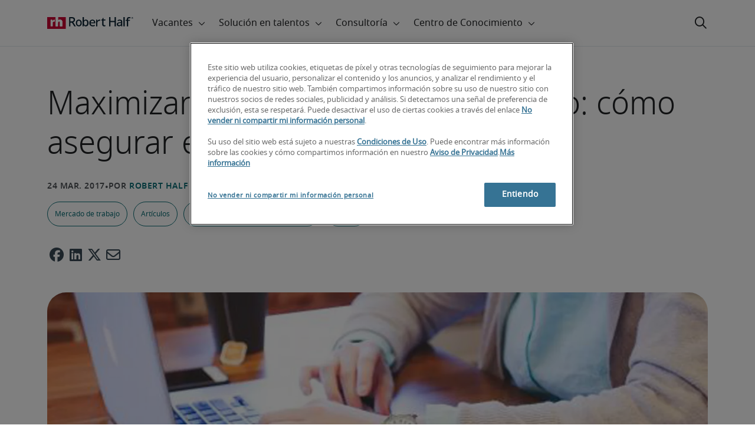

--- FILE ---
content_type: text/html;charset=utf-8
request_url: https://www.roberthalf.com/cl/es/insights/carrera/maximizando-tu-busqueda-de-empleo-como-asegurar-el-puesto-deseado
body_size: 18204
content:
<!DOCTYPE HTML>
<html lang="es-CL">
    <head>
    <meta charset="UTF-8"/>
    <script defer="defer" type="text/javascript" src="/.rum/@adobe/helix-rum-js@%5E2/dist/rum-standalone.js"></script>
<link rel="icon" type="image/x-icon" href="/content/dam/roberthalf/favicon.png"/>
    <!-- Preconnect links -->
	<link rel="preconnect" href="https://www.google.com"/>
	<link rel="preconnect" href="https://cdn.cookielaw.org"/>
	<link rel="dns-prefetch" href="https://prdmir-online.roberthalf.com"/>
	<link rel="preconnect" href="https://www.googletagmanager.com"/>
    <link rel="preconnect" href="https://js.clrt.ai"/>
	
  		<link rel="preconnect" href="https://resources.roberthalfonline.com"/>
  	
    <meta name="keywords" content="Artículos,Consejos para entrevistas de trabajo,Consejos profesionales,Mercado de trabajo,Carrera"/>
    <meta name="template" content="rh-blog-template"/>
    <meta name="viewport" content="width=device-width, initial-scale=1"/>
    
    
        <meta name="robots" content="index, follow"/>
        
    
    
    

  
      <link rel="canonical" href="https://www.roberthalf.com/cl/es/insights/carrera/maximizando-tu-busqueda-de-empleo-como-asegurar-el-puesto-deseado"/>
  
  


    



<!-- Language And Country
es-cl
Country
cl-->

<!-- OptanonConsentNoticeStart -->

  <link rel="dns-prefetch" href="https://cdn.cookielaw.org"/>
  <script id="onetrust-cdn" src="https://cdn.cookielaw.org/scripttemplates/otSDKStub.js" data-language="es-cl" type="text/javascript" charset="UTF-8" data-domain-script="01903abe-8a87-79d1-9f58-159db1595794" async fetchpriority="high"></script>
  <script type="text/javascript">
    function OptanonWrapper() {
      checkConsentValues();
    }
  </script>

<!-- OptanonConsentNoticeEnd -->

<!-- Check Cookie Value Start-->
<script type="text/javascript">
  var isPerformanceCookiesChecked = false;

  function checkConsentValues() {
    var consentRatio = getOptanonConsentRatio();
    var rhclBaseEl = document.querySelector("rhcl-base");
    var isPerformanceCookieEnabled = 'false' === "true";
    var consentAccepted = consentRatio != null && consentRatio.includes("2:1");

    if (consentAccepted) {
      isPerformanceCookiesChecked = true;
      var oneTrustEvent = new CustomEvent("rh-onetrust-accepted", { "detail": "vanilla js version of one trust event" });
      var oneTrustJSEvent = new CustomEvent("rh-onetrust-accepted-js", { "detail": "vanilla js version of one trust event" });
      document.dispatchEvent(oneTrustJSEvent);
      document.dispatchEvent(oneTrustEvent);
      if (isPerformanceCookieEnabled) {
        if (rhclBaseEl.hasAttribute("performance-cookie-disabled")) {
          rhclBaseEl.removeAttribute("performance-cookie-disabled");
        }
      }
    } else if (isPerformanceCookieEnabled) {
      rhclBaseEl.setAttribute("performance-cookie-disabled", true);
    }
  }

  window.setTimeout(checkConsentValues, 2000);

  function getCookie(cname) {
    var name = cname + '=';
    var decodedCookie = decodeURIComponent(document.cookie);
    var ca = decodedCookie.split(';');
    for (var i = 0; i < ca.length; i++) {
      var c = ca[i];
      while (c.charAt(0) == ' ') {
        c = c.substring(1);
      }
      if (c.indexOf(name) == 0) {
        return c.substring(name.length, c.length);
      }
    }
    return false;
  }

  function getOptanonConsentRatio() {
    const queryParams = new URLSearchParams(getCookie("OptanonConsent"));
    return queryParams.get('groups');
  }
</script>
<!-- Check Cookie Value End-->

<!-- TealiumStart -->

  <script type="text/javascript">
    var utag_data = {"pageType":"Blog Page","pageSection":"section","pageName":"Español","countryCode":"cl","currencyCode":"USD"};
    // This script is provided, don't change without consulting the analytics team
    (function (a, b, c, d) {
      a = 'https://tags.roberthalf.com/chile2/prod/utag.js';
      b = document; c = 'script'; d = b.createElement(c); d.src = a; d.type = 'text/java' + c; d.async = true;
      a = b.getElementsByTagName(c)[0]; a.parentNode.insertBefore(d, a);
    })();
  </script>


  <script async defer src="/etc.clientlibs/roberthalf/clientlibs/clientlib-tealium.lc-4045ddcc1948e9043decb7264c4cb7f5-lc.min.js"></script>



<!-- TealiumEnd -->
<!-- InvocaStart -->

<!-- InvocaEnd -->

    


  <script>
    var salaryGuideGatingProperties = '{ enabled: false, redirectLocation: "null", key: "null" }';
    if (salaryGuideGatingProperties.redirectLocation && !salaryGuideGatingProperties.redirectLocation.endsWith(".html")) {
      salaryGuideGatingProperties.redirectLocation += ".html";
    }
    window.salaryGuideGatingProperties = salaryGuideGatingProperties;
    window.passesSalaryGuideGating = function() {
      if (
        salaryGuideGatingProperties.enabled != undefined &&
        salaryGuideGatingProperties.enabled.toString().toLowerCase() === "true" &&
        window.localStorage.getItem("salaryGuideGatingKey") != salaryGuideGatingProperties.key &&
        window.location.pathname != salaryGuideGatingProperties.redirectLocation
      ) {
        return false;
      }
      return true;
    }

  </script>


    <link media="print" rel="stylesheet" href="/etc.clientlibs/roberthalf/clientlibs/clientlib-base.lc-aadab028fda76fa101c57a36121a8a16-lc.min.css" type="text/css">


<script>
 let css = document.querySelector('link[media="print"]');
 if(css) {
  css.media = "all";
 }
</script>
<script>
  // window function to fetch UPO
  function getUPO() {
    try {
      const upoString = localStorage.getItem("unifiedProfileObject");
      if (!upoString) return {};

      const parsed = JSON.parse(decodeURIComponent(atob(upoString)));
      if (!parsed || typeof parsed !== 'object') return {};

      // Check if the country in UPO matches the current page's country
      const country = window?.pageObj?.__extrasettings__?.country;
      if (country && parsed.country && parsed.country.toLowerCase() !== country.toLowerCase()) {
        // If it doesn't match, clear the UPO
        Object.keys(parsed).forEach(key => parsed[key] = '');
      }

      return parsed;
    } catch (e) {
      console.warn("Error processing UPO:", e);
      return {};
    }
  }

  // window function to update UPO
  async function setUPO(unifiedProfileObject) {
    // when setting the upo, include the country if it is not already present
    try {
      if (!unifiedProfileObject.country) {
        unifiedProfileObject.country = window?.pageObj?.__extrasettings__?.country;
      }
    } catch (e) {
      console.warn("Error setting UPO country:", e);
    }
    const encodedString = btoa(encodeURIComponent(JSON.stringify(unifiedProfileObject)));
    localStorage.setItem("unifiedProfileObject", encodedString);
    await window.yieldToMain?.();
  }
</script>


  <script>
    window.addEventListener("rhcl-initialized", () => {
      window.setTimeout(handleClLoaded, 250);
    });

    // Backup in case events do not sync up
    window.setTimeout(handleClLoaded, 5000);

    function handleClLoaded() {
      document.querySelector('style[data-source="rh-slot-style"]')?.remove();
    }
  </script>
  




<link rel="preload stylesheet" as="style" href="https://resources.roberthalfonline.com/rhcl/v38.0.0/assets/libraries/fontawesome6/css/all.css"/>
<link rel="preload stylesheet" as="style" href="https://resources.roberthalfonline.com/rhcl/v38.0.0/css/rhcl.css"/>
<link rel="preload" href="https://resources.roberthalfonline.com/rhcl/v38.0.0/assets/Fonts/NotoSans/notosans-display-light-webfont.woff2" as="font" crossorigin/>
<link rel="preload" href="https://resources.roberthalfonline.com/rhcl/v38.0.0/assets/Fonts/NotoSans/notosans-display-webfont.woff2" as="font" crossorigin/>
<link rel="preload" href="https://resources.roberthalfonline.com/rhcl/v38.0.0/assets/Fonts/NotoSans/notosans-regular-webfont.woff2" as="font" crossorigin/>
<link rel="preload" href="https://resources.roberthalfonline.com/rhcl/v38.0.0/assets/Fonts/fontawesome6/fa-regular-400.woff2" as="font" crossorigin/>
<script type="module" src="https://resources.roberthalfonline.com/rhcl/v38.0.0/lib/rhcl.esm.js" async></script>
  <style data-source="rh-slot-style">
    [slot], rhcl-typography, rhcl-heading, rhcl-typeahead, .rhcl-typography,
     .rhcl-focused-search-block, .rhcl-block-paginated-feature, rhcl-modal,
      rhcl-block-stacking-cards, rhcl-block-focused-search, rhcl-search-bar,
      rhcl-button-group, rhcl-block-paired-content, .cmp-rhcl-focused-block-wrapper
       .cmp-rhcl-stacking-cards-block-wrapper, .cmp-container { visibility: hidden; }

    [slot]{font-family: "Noto Sans Regular";}
    h1[slot],h2[slot],h3[slot],h4[slot],h5[slot],h6[slot],p[slot]{ font-family: "Noto Sans Display";}
  </style>
  
<script type="text/javascript">
    window.pageObj = {};
    izCountries = 'gb,de,fr,ch,cn,jp,cl,at,ae,be,nl,nz,hk,br,sg,au,lu'.split(",");
    naCountries = 'us,ca'.split(",");
    luxCountries = 'us,ca,de,be,gb,br,fr'.split(",");
    fomodCountries = 'nl'.split(",");
    euCountries = 'gb,de,fr,ch,at,ae,be,nl'.split(",");
    aemSettings = {
      "rh_account_creation": {
        accountCreateResendEmailEndpoint: 'https:\/\/prd\u002Ddr.gen.api.roberthalfonline.com\/salesforce\u002Dapi\/resend\u002Demail',
        accountRoutingMap: {
          "email": '',
          "resume": '',
          "candidate-email": '',
          "msjo": '',
          "login": '',
          "pendingAccount": '',
          // "expiredVerification": '',
          "candidateExpired": '',
          "clientExpired": '',
          "hasWebAccountClientOnly": '',
          "hasWebAccount": '',
        }
      },
        "rh_candidate_apply": {
            aiConsentEndpoint: 'https:\/\/prd\u002Ddr.rf.api.roberthalfonline.com\/candidate\u002Dapply\/update\u002Dai\u002Dconsent',
            accountCreateEndpoint:'https:\/\/prd\u002Ddr.rf.api.roberthalfonline.com\/candidate\u002Dapply\/create\u002Daccount',
            directAccountCreateEndpoint: 'https:\/\/prd\u002Ddr.rf.api.roberthalfonline.com\/candidate\u002Dapply\/create\u002Daccount',
            applyEndpoint:'https:\/\/prd\u002Ddr.rf.api.roberthalfonline.com\/candidate\u002Dapply\/job\u002Dapply',
            resendEmailEndpoint: 'https:\/\/prd\u002Ddr.gen.api.roberthalfonline.com\/salesforce\u002Dapi\/resend\u002Demail',
            submitResumeEndpoint:'https:\/\/prd\u002Ddr.rf.api.roberthalfonline.com\/candidate\u002Dapply\/submit\u002Dresume',
            resumeParseEndpoint:'https:\/\/prd\u002Ddr.rf.api.roberthalfonline.com\/parse\u002Dresume\/parse',
            xingUploadResumeEndpoint:'https:\/\/prd\u002Ddr.rf.api.roberthalfonline.com\/candidate\u002Dapply\/xing\u002Dresume',
            linkedInUploadResumeEndpoint:'https:\/\/prd\u002Ddr.rf.api.roberthalfonline.com\/candidate\u002Dapply\/job\u002Dapply\/linkedin\u002Dresume',
            geolocationEndpoint:'https:\/\/gen.api.roberthalfonline.com\/geocode\/getGeoByRegion?country_code=',
            googleGeoCodeEndpoint:'https:\/\/gen.api.roberthalfonline.com\/googlegeo\/getGeocode?address=',
            timezoneEndpoint:'https:\/\/prd\u002Ddr.gen.api.roberthalfonline.com\/timezone\/getTimezone',
            fetchSkills:'https:\/\/prd\u002Ddr.rf.api.roberthalfonline.com\/candidate\u002Dapply\/fetch\u002Dskills',
            patchSkills:'https:\/\/prd\u002Ddr.rf.api.roberthalfonline.com\/candidate\u002Dapply\/patch\u002Dskills',
            bearerAuthProfile: 'https:\/\/direct.roberthalf.com\/mobileapi\/services\/apexrest\/me\/profile?version=v5.0.0',
            jwtUnauthProfile:'https:\/\/direct.roberthalf.com\/mobileapi\/services\/apexrest\/me\/unauthprofile?version=v4.3.0',
            fetchResume:'https:\/\/prd\u002Ddr.rf.api.roberthalfonline.com\/candidate\u002Dapply\/job\u002Dapply\/fetch\u002Dresume',
            jobTypeValuesEndpoint:'https:\/\/gen.api.roberthalfonline.com\/iz\u002Dbranch\u002Dservice\/findJobTypeList',
            specializationValuesEndpoint:'https:\/\/gen.api.roberthalfonline.com\/iz\u002Dbranch\u002Dservice\/findSpecializationList',
            nearestOfficeValuesEndpoint:'https:\/\/gen.api.roberthalfonline.com\/iz\u002Dbranch\u002Dservice\/findOfficeList',
            xingPluginScript:'https:\/\/www.xing\u002Dshare.com\/plugins\/login_plugin.js',
            xingId:'82ac2657946cd0af3fa4',
            signInAppId:'0sp3w000001UJH5',
            signInDomain:'https:\/\/online.roberthalf.com',
            otpSendEndpoint:'https:\/\/direct.roberthalf.com\/mobileapi\/services\/apexrest\/me\/verify\/send',
            otpVerifyEndpoint:'https:\/\/direct.roberthalf.com\/mobileapi\/services\/apexrest\/me\/verify\/verifyCode',
        },
        "rh_client_payment" :{
            profileId:'EB9BBCE6\u002D70F7\u002D41BB\u002DB03B\u002DA8C27BB01D8E',
            accessKey: '75aac303597d3275b0b500ad25b06b6f',
            maintenanceMode: 'false',
            cybersourceEndpoint:'https:\/\/secureacceptance.cybersource.com\/embedded\/pay',
            invoiceEndpoint:'https:\/\/prd\u002Ddr.gen.api.roberthalfonline.com\/cpp',
        },
        "rh_job_search": {
            getAndSetSavedJobsEndpoint:'https:\/\/prd\u002Ddr.gen.api.roberthalfonline.com\/get\u002Dand\u002Dset\u002Djob\/query',
            jobAlertsEndpoint:'https:\/\/prd\u002Ddr.ma.api.roberthalfonline.com\/job\u002Dalerts\/subscribe',
            jobInterestEndpoint:'https:\/\/prd\u002Ddr.jps.api.roberthalfonline.com\/presented\u002Djob\/jobinterest',
            jobSearchEndpoint:'https:\/\/prd\u002Ddr.jps.api.roberthalfonline.com\/search',
            quickApplyEndpoint:'https:\/\/prd\u002Ddr.rf.api.roberthalfonline.com\/candidate\u002Dapply\/quick\u002Dapply',
            signInLink:'https:\/\/www.roberthalf.com\/login.rhlogin',
            jobSearchLocationTypeaheadEndpoint:'https:\/\/gen.api.roberthalfonline.com\/auto\u002Dcomplete\u002Daem\/search',
            feedbackDestinationEditAvailability:'avail',
            feedbackDestinationEditLocation:'loc',
            feedbackDestinationEditPayPreference:'pref',
            feedbackDestinationEditSkills:'skills',
            jobInterestFeedback:'https:\/\/prd\u002Ddr.rf.api.roberthalfonline.com\/candidate\u002Dapply\/feedback'
        },
        "rh_multistep_job_order" :{
            leadsProcessingEndpoint:'https:\/\/prd\u002Ddr.lp.api.roberthalfonline.com\/proxy\u002Dlead\u002Dprocessing\/send',
            jobFunctionTypeahead:'https:\/\/gen.api.roberthalfonline.com\/auto\u002Dcomplete\u002Daem\/job\u002Dfunction',
            skillSearch: 'https:\/\/prd\u002Ddr.gen.api.roberthalfonline.com\/sf\u002Dskills\/skillSearch',
            skillsRecommendation: 'https:\/\/prd\u002Ddr.gen.api.roberthalfonline.com\/sf\u002Dskills\/skillRecommendation',
            nearestOfficeValuesEndpoint: '',
            sfccRedirectUrl: 'https:\/\/online.roberthalf.com'
        },
        "rh_candidate_discovery": {
          candidateJobTitleTypeaheadEndpoint: 'https:\/\/gen.api.roberthalfonline.com\/auto\u002Dcomplete\u002Daem\/job\u002Dfunction',
          candidateLocationTypeaheadEndpoint: 'https:\/\/gen.api.roberthalfonline.com\/auto\u002Dcomplete\u002Daem\/search'
        },
        "rh_common": {
          accountCheckEndpoint:'https:\/\/prd\u002Ddr.gen.api.roberthalfonline.com\/check\u002Dstatus\/check?candidate_email=',
          geolocationEndpoint: 'https:\/\/qs01.int\u002Dqs\u002Dgen.api.roberthalfonline.com\/googlegeo\/getReverseGeocode',
          personDetailsEndpoint: '\/bin\/personDetails',
          isGeolocationTrackingEnabled: '',
          recaptchaEndpoint: 'https:\/\/prd\u002Ddr.gen.api.roberthalfonline.com\/recaptcha\/verify\u002Dtoken',
          page_section: 'Blog',
          page_user_type: 'Client and Candidate',
          page_type: 'Blog Page',
          isLuxCountry: 'false',
          isBearerTokenEnabled: 'true',
          page_line_of_business: '\u002D Select a LOB \u002D'
        },
        "rh_target": {
          country: 'cl',
          language: 'es',
          adminPath: '/cl/es/insights/career-development/maximizando-tu-busqueda-de-empleo-como-asegurar-el-puesto-deseado',
          canonicalPath: '/cl/es/insights/carrera/maximizando-tu-busqueda-de-empleo-como-asegurar-el-puesto-deseado',
          title: 'Maximizando tu búsqueda de empleo: cómo asegurar el puesto deseado | Robert Half',
          description: "Los profesionales que adoptan un acercamiento organizado y estructurado al proceso de aplicación / entrevista aseguran una mayor oportunidad de ser elegidos como candidatos.",
          robots: 'index,follow',
          excludeFromSiteSearch: '',
          excludeFromSitemap: '',
          excludeFromSiteimprove: '',
          pageSection: 'Blog',
          pageType: 'Blog Page',
          userFocus: 'Client and Candidate',
          industryName :'',
          authorName :'By Robert Half',
          featuredImagePath: '/content/dam/roberthalf/Robert_Half_Talent_Solutions_Logo.png',
          thumbnailImagePath :'',
          publishedDate :'2017-03-24T10:16:13+00:00',
          categories :'Carrera',
          pageTags :'Consejos para entrevistas de trabajo,Consejos profesionales,Carrera,Artículos,Mercado de trabajo',
          pageLineOfBusiness: '- Select a LOB -'
        }
    };

    // set personal domains array from file
    try {
      aemSettings.rh_common.personalDomains = JSON.parse('[\x22gmail.com\x22,\x22yahoo.com\x22,\x22hotmail.com\x22,\x22outlook.com\x22,\x22icloud.com\x22,\x22ymail.com\x22,\x22sbcglobal.net\x22,\x22bellsouth.net\x22,\x22jourrapide.com\x22,\x22comcast.net\x22,\x22cox.net\x22,\x22live.com\x22,\x22att.net\x22,\x22telesyncglobal.com\x22,\x22yelesync.co.us\x22,\x22globalcom.com\x22,\x22msn.com\x22,\x22aol.com\x22,\x22yahoo.co.jp\x22,\x22yahoo.com.br\x22,\x22hotmail.co.uk\x22,\x22yahoo.ae\x22,\x22yahoo.at\x22,\x22yahoo.be\x22,\x22yahoo.ca\x22,\x22yahoo.ch\x22,\x22yahoo.cn\x22,\x22yahoo.co\x22,\x22yahoo.co.id\x22,\x22yahoo.co.il\x22,\x22yahoo.co.in\x22,\x22yahoo.co.kr\x22,\x22yahoo.co.nz\x22,\x22yahoo.co.th\x22,\x22yahoo.co.uk\x22,\x22yahoo.co.za\x22,\x22yahoo.com.ar\x22,\x22yahoo.com.au\x22,\x22yahoo.com.cn\x22,\x22yahoo.com.co\x22,\x22yahoo.com.hk\x22,\x22yahoo.com.is\x22,\x22yahoo.com.mx\x22,\x22yahoo.com.my\x22,\x22yahoo.com.ph\x22,\x22yahoo.com.ru\x22,\x22yahoo.com.sg\x22,\x22yahoo.com.tr\x22,\x22yahoo.com.tw\x22,\x22yahoo.com.vn\x22,\x22yahoo.cz\x22,\x22yahoo.de\x22,\x22yahoo.dk\x22,\x22yahoo.es\x22,\x22yahoo.fi\x22,\x22yahoo.fr\x22,\x22yahoo.gr\x22,\x22yahoo.hu\x22,\x22yahoo.ie\x22,\x22yahoo.in\x22,\x22yahoo.it\x22,\x22yahoo.jp\x22,\x22yahoo.net\x22,\x22yahoo.nl\x22,\x22yahoo.no\x22,\x22yahoo.pl\x22,\x22yahoo.pt\x22,\x22yahoo.ro\x22,\x22yahoo.ru\x22,\x22yahoo.se\x22,\x22hotmail.be\x22,\x22hotmail.ca\x22,\x22hotmail.ch\x22,\x22hotmail.co\x22,\x22hotmail.co.il\x22,\x22hotmail.co.jp\x22,\x22hotmail.co.nz\x22,\x22hotmail.co.za\x22,\x22hotmail.com.ar\x22,\x22hotmail.com.au\x22,\x22hotmail.com.br\x22,\x22hotmail.com.mx\x22,\x22hotmail.com.tr\x22,\x22hotmail.de\x22,\x22hotmail.es\x22,\x22hotmail.fi\x22,\x22hotmail.fr\x22,\x22hotmail.it\x22,\x22hotmail.kg\x22,\x22hotmail.kz\x22,\x22hotmail.my\x22,\x22hotmail.nl\x22,\x22hotmail.ro\x22,\x22hotmail.roor\x22,\x22hotmail.ru\x22,\x22gmail.co.za\x22,\x22gmail.com.au\x22,\x22gmail.com.br\x22,\x22gmail.ru\x22]');
    } catch(err) {
      console.error("Error parsing personalDomains: ", err);
      aemSettings.rh_common.personalDomains = [];
    }

    try {
      window.aemSettings.rh_regex = JSON.parse("{\x22emailGlobal\x22:\x22(?!.*\\\\.\\\\.)[\\\\\u002D\\\\w.]+@[\\\\w\\\\\u002D.]+\\\\.[A\u002DZa\u002Dz]{2,6}(?:,[\\\\\u002D\\\\w.]+@[\\\\w\\\\\u002D.]+\\\\.[A\u002DZa\u002Dz]{2,4}){0,4}\x22,\x22nameGlobal\x22:\x22^[^\\\\\\\\!\\\\@\\\\$\\\\%\\\\#\\\\\x26\\\\*\\\\:\\\\;\\\\+\\\\=\\\\d]+$\x22,\x22fourDigitZipCode\x22:\x22^\\\\d{4}$\x22,\x22fiveDigitZipCode\x22:\x22^\\\\d{5}$\x22,\x22bePhoneNumber\x22:\x22^(?!(\\\\+32))([\\\\s\\\\.\\\\\u002D\\\\(\\\\)]?\\\\d[\\\\s\\\\.\\\\\u002D\\\\(\\\\)]?){9,10}$\x22,\x22caZipCode\x22:\x22^([ABCEGHJKLMNPRSTVXYabceghjklmnprstvxy]\\\\d[A\u002DZa\u002Dz]\\\\s?\\\\d[A\u002DZa\u002Dz]\\\\d)$\x22,\x22dePhoneNumber\x22:\x22^(?:\\\\d[\\\\s\\\\\u002D]*){5,12}\\\\d$\x22,\x22gbPhoneNumber\x22:\x22^(?!\\\\+44)([\\\\s\\\\.\\\\\u002D\\\\(\\\\)]?\\\\d[\\\\s\\\\.\\\\\u002D\\\\(\\\\)]?){8,11}$\x22,\x22gbZipCode\x22:\x22^[A\u002DZa\u002Dz]{1,2}[0\u002D9]{1,2}[A\u002DZa\u002Dz]?(\\\\s*[0\u002D9][A\u002DZa\u002Dz]{1,2})?$\x22,\x22NAPhoneNumber\x22:\x22^(?!\\\\+1)([\\\\s\\\\.\\\\\u002D\\\\(\\\\)]?\\\\d[\\\\s\\\\.\\\\\u002D\\\\(\\\\)]?){10}$\x22,\x22auPhoneNumber\x22:\x22^(?!\\\\+61)([\\\\s\\\\.\\\\\u002D\\\\(\\\\)]?\\\\d[\\\\s\\\\.\\\\\u002D\\\\(\\\\)]?){9,10}$\x22,\x22frPhoneNumber\x22:\x22^(?!\\\\+33)([\\\\s\\\\.\\\\\u002D\\\\(\\\\)]?\\\\d[\\\\s\\\\.\\\\\u002D\\\\(\\\\)]?){10}$\x22,\x22brPhoneNumber\x22:\x22^(?!\\\\+55)([\\\\s\\\\.\\\\\u002D\\\\(\\\\)]?\\\\d[\\\\s\\\\.\\\\\u002D\\\\(\\\\)]?){9,12}$\x22,\x22brZipCode\x22:\x22^\\\\d{5}\u002D\\\\d{3}$\x22,\x22nlPhoneNumber\x22:\x22^(?!\\\\+31)([\\\\s\\\\.\\\\\u002D\\\\(\\\\)]?\\\\d[\\\\s\\\\.\\\\\u002D\\\\(\\\\)]?){9,10}$\x22,\x22nlZipCode\x22:\x22^[0\u002D9]{4}\\\\s?([A\u002DZa\u002Dz]{2})?$\x22,\x22hkPhoneNumber\x22:\x22^(?!\\\\+852)([\\\\s\\\\.\\\\\u002D\\\\(\\\\)]?\\\\d[\\\\s\\\\.\\\\\u002D\\\\(\\\\)]?){8}$\x22,\x22sgPhoneNumber\x22:\x22^(?!\\\\+65)([\\\\s\\\\.\\\\\u002D\\\\(\\\\)]?\\\\d[\\\\s\\\\.\\\\\u002D\\\\(\\\\)]?){8}$\x22,\x22sixDigitZipCode\x22:\x22^\\\\d{6}$\x22,\x22chPhoneNumber\x22:\x22^(?!\\\\+41)([\\\\s\\\\.\\\\\u002D\\\\(\\\\)]?\\\\d[\\\\s\\\\.\\\\\u002D\\\\(\\\\)]?){4,13}$\x22,\x22clPhoneNumber\x22:\x22^(?!\\\\+56)([\\\\s\\\\.\\\\\u002D\\\\(\\\\)]?\\\\d[\\\\s\\\\.\\\\\u002D\\\\(\\\\)]?){8,9}$\x22,\x22sevenDigitZipCode\x22:\x22^\\\\d{7}$\x22,\x22cnPhoneNumber\x22:\x22^(?!\\\\+86)([\\\\s\\\\.\\\\\u002D\\\\(\\\\)]?\\\\d[\\\\s\\\\.\\\\\u002D\\\\(\\\\)]?){5,12}$\x22,\x22jpPhoneNumber\x22:\x22^(?!\\\\+81)([\\\\s\\\\.\\\\\u002D\\\\(\\\\)]?\\\\d[\\\\s\\\\.\\\\\u002D\\\\(\\\\)]?){5,13}$\x22,\x22jpZipCode\x22:\x22^\\\\d{3}\u002D?\\\\d{4}$\x22,\x22nzPhoneNumber\x22:\x22^(?!\\\\+64)([\\\\s\\\\.\\\\\u002D\\\\(\\\\)]?\\\\d[\\\\s\\\\.\\\\\u002D\\\\(\\\\)]?){3,10}$\x22}");
    } catch(err) {
      console.error("Error parsing rh_regex: ", err);
    }

    pageObj.__extrasettings__ = {
        language: 'es',
        country: 'cl'
    };

    try {
      window.rhcl_config_overrides = JSON.parse('{}');
    } catch(err) {
      window.rhcl_config_overrides = {};
      console.error("error parsing config overrides: ", err);
    }
</script>


  <script type="text/javascript">
    aemSettings.rh_common.recaptchaEndpoint = 'https:\/\/prd\u002Ddr.gen.api.roberthalfonline.com\/recaptcha\/verify\u002Dtoken';
  </script>











<title>Maximizando tu búsqueda de empleo: cómo asegurar el puesto deseado | Robert Half</title>


























    <meta property="og:locale" content="es_CL"/>
    <meta property="og:updated_time" content="2024-05-23T22:38:23+0000"/>
    <meta property="og:type" content="article"/>
    
    

    
    
        <meta property="og:site_name" content="Robert Half Chile"/>
        <meta property="og:image" content="https://www.roberthalf.com/content/dam/roberthalf/images/blogs/cl/es/migrated-blogs/hr1/curso_online_0.jpg"/>
        <meta property="og:image:type" content="image/jpeg"/>
        <meta property="og:image:width" content="525"/>
        <meta property="og:image:height" content="350"/>
        <meta property="og:image:alt"/>

        
        
            <meta property="og:url" content="https://www.roberthalf.com/cl/es/insights/carrera/maximizando-tu-busqueda-de-empleo-como-asegurar-el-puesto-deseado"/>

            
            
                <meta property="og:title" content="Maximizando tu búsqueda de empleo: cómo asegurar el puesto deseado"/>
                <meta property="og:description" content="Los profesionales que adoptan un acercamiento organizado y estructurado al proceso de aplicación / entrevista aseguran una mayor oportunidad de ser elegidos como candidatos."/>
                <meta name="title" content="Maximizando tu búsqueda de empleo: cómo asegurar el puesto deseado"/>
                <meta name="description" content="Los profesionales que adoptan un acercamiento organizado y estructurado al proceso de aplicación / entrevista aseguran una mayor oportunidad de ser elegidos como candidatos."/>
            
        
    




    
    
        <meta property="og:publication_time" content="2024-07-03T01:32:07+0000"/>
    

  




    <script type="application/ld+json">
        {
            "@context": "http://schema.org",
            "@type": "WebPage",
            "name" : "Maximizando tu búsqueda de empleo: cómo asegurar el puesto deseado",
            "url": "https://www.roberthalf.com/cl/es/insights/carrera/maximizando-tu-busqueda-de-empleo-como-asegurar-el-puesto-deseado",
            "isPartOf": {
                "@type": "WebSite",
                "name": "Robert Half",
                "url": "https://www.roberthalf.com/cl/es",
                "publisher": {
                    "type": "Organization",
                    "name": "Robert Half",
                    "legalName": "Robert Half Inc.",
                    "url": "https://www.roberthalf.com/cl/es",
                    "@id": "https://www.roberthalf.com/cl/es"
                }
            },
            "mainEntity": [{"@context":"http://schema.org","@type":"BlogPosting","url":"https://www.roberthalf.com/cl/es/insights/carrera/maximizando-tu-busqueda-de-empleo-como-asegurar-el-puesto-deseado","image":"https://www.roberthalf.com/content/dam/roberthalf/images/blogs/cl/es/migrated-blogs/hr1/curso_online_0.jpg","articleBody":"Si el pronóstico de que hay empleos mejores está entusiasmándote a mirar un nuevo trabajo, entonces no estás solo. Un estudio reciente de Robert Half reveló que el 49% de los empleadores exhibe un aumento en reemplazos voluntarios, con más empleados decidiendo abandonar las empresas para tomar otro rol en otro lugar.\n\nActualmente, en muchos sectores, la demanda de candidatos excede la oferta, con empleadores que buscan contratar trabajadores talentosos para apoyar sus planes de expansión. Pero para los roles más atractivos todavía hay una fuerte competencia, ya que los profesionales con habilidades y experiencias apuntan a un progreso en su carrera.\n\nEsto significa que es importante tener una estrategia de búsqueda de trabajo, considerando técnicas para ello y poniéndolas en acción. Los profesionales que adoptan un acercamiento organizado y estructurado al proceso de aplicación de la entrevista aseguran una mayor oportunidad de ser elegidos como candidatos.\n\nAsí que la pregunta es ¿qué puedes hacer para maximizar tu búsqueda de trabajo y aumentar la probabilidad de asegurar tu empleo soñado?\n\nDedícale tiempo a tu búsqueda de trabajo\n\nEs importante comprometer tiempo al proceso de búsqueda, incluso si estás ocupado con tu actual trabajo y sus responsabilidades. Las oportunidades están, pero un empleo mejor no va a caer solo en tus brazos; debes perseguirlo y encontrarlo.\n\nEn la búsqueda de roles entre un número importante de plataformas y lanzando muchas piedras sin retorno, deberías asegurarte de que tienes una variedad de opciones. Si estás sin trabajo, deberías tratar tu búsqueda como un rol a tiempo completo, asegurando que te dediques lo suficiente para identificar buenas oportunidades y hacer tantas selecciones como sea posible.\n\nIdentifica roles ideales\n\nEnfocándote en empleos en los que tienes una oportunidad realista de obtenerlos y asegurándote de que tu selección está hecha en base al criterio del rol, puedes tener más posibilidades. Debes considerar que hay personas con un nivel de habilidades y experiencias como las tuyas y que también serán atractivas para el empleador en cuestión.\n\nSi estás inseguro o dudas de tener el currículum para apoyar tu búsqueda, deberás bajar un poco las expectativas. Pero al mismo tiempo, es importante ser ambicioso e intentar expandirte en tu carrera. Las personas deben dedicar tiempo al desarrollo personal para lograr las habilidades y competencias necesarias para moverse en roles más senior.\n\nEvalúa el mercado\n\nCuando aplicas a nuevos roles, necesitas estar al día respecto a los niveles de demanda para alguien con las habilidades como las tuyas. Mientras más publicados son los cargos que se ofertan, más grande será la demanda de talentos entre los empleadores. Esto significa que es más probable que te inviten a una entrevista y potencialmente te ofrezcan un puesto atractivo si los impresionas.\n\nConversar con reclutadores puede ofrecerte una percepción del estado de los trabajos del mercado, permitiéndote evaluar tu búsqueda. Las agencias están hablando constantemente con los empleadores y tienen una mirada especialista que puede beneficiar a las personas que están buscando un nuevo empleo.\n\nConsultar la Guía Salarial de Robert Half puede ayudar a los profesionales a evaluar el nivel de demanda en el mercado.\n\nDescargue la Guía Salarial\n\nHabla con tus contactos\n\nSi te conectas con profesionales de otras industrias puede ayudarte a identificar nuevas oportunidades, incluyendo aquellas que no hayan sido publicadas. Si ganas acceso a estos empleos de mercados “escondidos”, puede ayudarte en tu búsqueda y aumentar tus oportunidades de recibir una oferta atractiva.\n\nColegas del pasado, mentores, amigos y familiares pueden ser buenas personas con quien conversar, así como agencias de reclutamiento, las cuales están en contacto frecuente con organizaciones que quieren contratar nuevos empleados. Cuando emergen las oportunidades, son siempre las primeras en saberlo.\n\nOptimiza tu resumen curricular\n\nTu resumen es una herramienta para promocionarte con empleadores potenciales, así que debes asegurarte de que contenga la información sobresaliente de tus habilidades y experiencia en un formato conciso y accesible.\n\nLos gerentes de contrataciones son personas ocupadas, ellos necesitan saber lo máximo de ti en el menor tiempo posible. Esto significa que debes mantener tu resumen en dos páginas, asegurándote de que está a la medida en cuanto al rol al que estás aplicando.\n\nMejora tus habilidades para las entrevistas\n\nEn la entrevista todo es importante. Si fallas en dar una impresión positiva con un potencial empleador, lo probable es que no vas a obtener el empleo. Asegúrate de que tienes las respuestas a las preguntas claves que podrían hacerte, pero tampoco las elabores demasiado, pudieran lucir forzadas y sin naturalidad.\n\nTambién, asegúrate de que investigaste a profundidad la organización que te ha llamado para una entrevista, en caso de que te hagan preguntas en relación a ella. No necesitas forzar temas irrelevantes en las respuestas, pero deberías estar preparado con un conocimiento básico, solo en caso de que te pongan a prueba.\n\nConsidera todas las opciones\n\nLas oportunidades de trabajo pueden presentarse en cualquier momento, con cualquier organización, en cualquier forma. Podría ser un trabajo fijo, un rol temporal o una posición de práctica profesional. Estar abierto a las opciones te da la mejor oportunidad posible para desarrollar tu carrera y adquirir nuevas habilidades.\n\nLos roles temporales se hacen permanentes a menudo, lo que significa entonces que tales posiciones no deberían ser rechazadas de primera mano -al menos que tengas mejores opciones para elegir-. Finalmente, depende de cada quien, de sus metas y el nivel de demanda profesional en la industria en la que se está buscando.\n","keywords":"[Job Interview Tips, Career Tips, Career development, Article, Job Market]","articleSection":"Carrera","dateCreated":"2024-07-03","headline":"Maximizando tu búsqueda de empleo: cómo asegurar el puesto deseado","author":"By Robert Half","datePublished":"2017-03-24T10:16:13+00:00","publisher":{"@type":"Organization","name":"Robert Half","logo":{"@type":"ImageObject","url":"https://www.roberthalf.com/content/dam/roberthalf/Robert_Half_Talent_Solutions_Logo.png"},"id":"https://www.roberthalf.com/cl/es"},"dateModified":"2024-05-23"}],
            "mainEntityOfPage": "https://www.roberthalf.com/cl/es/insights/carrera/maximizando-tu-busqueda-de-empleo-como-asegurar-el-puesto-deseado"
        }
    </script>
    
        <script type="text/javascript">
            window.addEventListener("load",function(){try{var b=document.querySelector("#articleSchema"),a=document.querySelector("#jobpostingSchema"),c=document.querySelector("#occupationSchema");b&&updateArticleSchema(b);a&&updateJobpostingSchema(a);c&&updateOccupationSchema(c)}catch(d){console.log(d)}});
var updateArticleSchema=function(b){var a=removeTags(b.text);a=JSON.parse(a);null!=a.articleBody&&""!==a.articleBody||replaceNullAndEmptyAttribute(a,"articleBody");null!=a.headline&&""!==a.headline||replaceNullAndEmptyAttribute(a,"headline");b.html(JSON.stringify(a))},updateJobpostingSchema=function(b){var a=removeTags(b.text);a=JSON.parse(a);null!=a.description&&""!=a.description||replaceNullAndEmptyAttribute(a,"description");null!=a.title&&""!=a.title||replaceNullAndEmptyAttribute(a,"title");b.html(JSON.stringify(a))},
updateOccupationSchema=function(b){var a=removeTags(b.text);a=JSON.parse(a);null!=a.description&&""!=a.description||replaceNullAndEmptyAttribute(a,"description");null!=a.name&&""!=a.name||replaceNullAndEmptyAttribute(a,"name");b.html(JSON.stringify(a))},removeTags=function(b){if(null===b||""===b)return!1;b=b.toString();b=b.replace(/(<([^>]+)>)/gi,"");return b.replace(/\r?\n|\r/g,"")},replaceNullAndEmptyAttribute=function(b,a){var c=document.querySelector("[heading-tag\x3d'h1']");c?(c=b.attr("headline"),
b[a]=c&&c.text?c.text:""):(c=document.querySelector("h1"),b[a]=c&&c.text?c.text:"")};
        </script>
    
    
    




<script async defer src="/etc.clientlibs/roberthalf/clientlibs/clientlib-clientId.lc-816e4fe05c72b7567d3214430c031c84-lc.min.js"></script>





<script type="text/javascript">
  function ready(a){if("function"!==typeof a)throw Error("Argument passed to ready should be a function");"loading"!=document.readyState?a():document.addEventListener?document.addEventListener("DOMContentLoaded",a,{once:!0}):document.attachEvent("onreadystatechange",function(){"loading"!=document.readyState&&a()})};
</script>

<script async defer src="/etc.clientlibs/roberthalf/clientlibs/clientlib-base.lc-9dc1360bb71e05d7d69958512fa97f25-lc.min.js"></script>







    
    

    
    
    

    

    
    <script src="/etc.clientlibs/roberthalf/clientlibs/clientlib-dependencies.lc-d41d8cd98f00b204e9800998ecf8427e-lc.min.js"></script>


    
    <link rel="stylesheet" href="/etc.clientlibs/roberthalf/clientlibs/clientlib-dependencies.lc-d41d8cd98f00b204e9800998ecf8427e-lc.min.css" type="text/css">


    
    
    <script async src="/etc.clientlibs/core/wcm/components/commons/datalayer/v2/clientlibs/core.wcm.components.commons.datalayer.v2.lc-1e0136bad0acfb78be509234578e44f9-lc.min.js"></script>


    
    <script async src="/etc.clientlibs/core/wcm/components/commons/datalayer/acdl/core.wcm.components.commons.datalayer.acdl.lc-bf921af342fd2c40139671dbf0920a1f-lc.min.js"></script>



    
    
    <script async src="https://js.clrt.ai/13995.js" type="text/javascript"></script>
</head>
    <body class="page basicpage" id="page-0065acc186" data-cmp-link-accessibility-enabled data-cmp-link-accessibility-text="se abre en una pestaña nueva" data-cmp-data-layer-enabled data-cmp-data-layer-name="adobeDataLayer">
        <script>
          var dataLayerName = 'adobeDataLayer' || 'adobeDataLayer';
          window[dataLayerName] = window[dataLayerName] || [];
          window[dataLayerName].push({
              page: JSON.parse("{\x22page\u002D0065acc186\x22:{\x22@type\x22:\x22roberthalf\/components\/structure\/page\/page\x22,\x22repo:modifyDate\x22:\x222024\u002D05\u002D23T22:38:23Z\x22,\x22dc:title\x22:\x22Maximizando tu búsqueda de empleo: cómo asegurar el puesto deseado\x22,\x22dc:description\x22:\x22Los profesionales que adoptan un acercamiento organizado y estructurado al proceso de aplicación \/ entrevista aseguran una mayor oportunidad de ser elegidos como candidatos.\x22,\x22xdm:template\x22:\x22\/conf\/roberthalf\/settings\/wcm\/templates\/rh\u002Dblog\u002Dtemplate\x22,\x22xdm:language\x22:\x22es\u002DCL\x22,\x22xdm:tags\x22:[\x22Artículos\x22,\x22Consejos para entrevistas de trabajo\x22,\x22Consejos profesionales\x22,\x22Mercado de trabajo\x22,\x22Carrera\x22],\x22repo:path\x22:\x22\/content\/roberthalf\/cl\/es\/insights\/career\u002Ddevelopment\/maximizando\u002Dtu\u002Dbusqueda\u002Dde\u002Dempleo\u002Dcomo\u002Dasegurar\u002Del\u002Dpuesto\u002Ddeseado.html\x22}}"),
              event:'cmp:show',
              eventInfo: {
                  path: 'page.page\u002D0065acc186'
              }
          });
        </script>
        
        
            




            

     <rhcl-base path="https://resources.roberthalfonline.com/rhcl/v38.0.0" locale="es-CL"></rhcl-base>

<div class="root container-fluid cmp-container">

    
    <div id="container-39703b39c5" class="cmp-container">
        


<div class="aem-Grid aem-Grid--12 aem-Grid--default--12 ">
    
    <div class="experiencefragment aem-GridColumn aem-GridColumn--default--12">
<div id="experiencefragment-bed98cab64" class="cmp-experiencefragment cmp-experiencefragment--header">


    
    
    
    <div id="container-13d57a0bc0" class="cmp-container">
        
        <div class="root container-fluid cmp-container">

    
    
  <div class="cq-placeholder" data-emptytext="Navigation: Header">
  </div>
  
  <div id="header-547b2a2373" class="cmp-container">
    
    
         <div id="skipToMainContent" data-skipToMainContent-label="Ir al contenido principal"></div>
         
          <script>
            // needs to run once on any page with a nav header
            function identifyFirstComponent() {
              try {
                const excludedTags = ["RHCL-BLOCK-NAVIGATION", "RHCL-BLOCK-COOKIE-BAR"];
                const rhclContentBlocks = Array.from(document.querySelectorAll("body *"))
                  .filter(
                    (elem) =>
                      elem.tagName.startsWith("RHCL-BLOCK") ||
                      elem.classList.contains("rh-homepage-hero") ||
                      elem.classList.contains("rh-first-component")
                  )
                  .filter((elem) => !excludedTags.includes(elem.tagName));
                const maxTries = 10;
                let tries = 1;
                const nav = document.querySelector("rhcl-block-navigation");
                if (nav && nav.getAttribute("background") == "transparent") {
                  // find first component
                  if (rhclContentBlocks.length > 0) {
                    rhclContentBlocks[0].setAttribute(
                      "data-first-component-padded",
                      "true"
                    );
                  } else {
                    tries++;
                    if (tries <= maxTries) {
                      setTimeout(identifyFirstComponent, 500);
                    }
                  }
                } else {
                  const hero = document.querySelector(".rh-homepage-hero");
                  if (hero) {
                    hero.removeAttribute("data-first-component-padded");
                  }
                }
              } catch (error) {
                console.log(error);
              }
            }
            window.ready(() => {
              identifyFirstComponent();
            });

          </script>
        
          <rhcl-block-navigation branding-destination="/cl/es" branding-external="false" branding-title="Robert Half" background="white" theme="light">
        
        
          
        
          





	<rhcl-navigation-item slot="navigation-item" destination="/cl/es/busca-empleo" label="Vacantes" cta-heading-label="Controla tu carrera. Encuentra el trabajo ideal para ti, sea remoto, híbrido o presencial." cta-label="Buscar oportunidades" cta-destination="/cl/es/busca-empleo" cta-external="false" cta-variant="primary">

		
			

      
      
  
  
  
  
  
  
  
  
  
  
  
  

  
  
  
  
  
  
  
  
  
  
  
  
  
  
  
  

  <!-- using dynamic media template -->

  
    <img slot="accent-image" loading="lazy" fetchpriority="low" sizes="(min-width: 1024px) 307px,(min-width: 768px) 230px,(min-width: 0px) 288px" srcset="https://s7d9.scene7.com/is/image/roberthalfintl/sq1-nav-findjobs?$Squircle1-Large-1x$&amp;fmt=webp-alpha 307w,https://s7d9.scene7.com/is/image/roberthalfintl/sq1-nav-findjobs?$Squircle1-Medium-1x$&amp;fmt=webp-alpha 230w,https://s7d9.scene7.com/is/image/roberthalfintl/sq1-nav-findjobs?$Squircle1-Small-1x$&amp;fmt=webp-alpha 288w" src="https://s7d9.scene7.com/is/image/roberthalfintl/sq1-nav-findjobs?$Squircle1-Large-1x$&fmt=webp-alpha" alt aria-hidden="true"/>
  

  

  


		

		<rhcl-list-base slot="secondary-nav-content">
				
					<rhcl-menu-link slot="item">
						<a slot="item" href="/cl/es/vacantes">Busca empleos ahora</a>
											
					</rhcl-menu-link>
                    
				
					<rhcl-menu-link slot="item">
						<a slot="item" href="/cl/es/busca-empleo/envia-tu-curriculum">Envía tu currículum</a>
											
					</rhcl-menu-link>
                    
				
					<rhcl-menu-link slot="item">
						<a slot="item" href="/cl/es/busca-empleo/como-trabajamos">Encuentra la oportunidad adecuada según tu perfil</a>
											
					</rhcl-menu-link>
                    
				
		</rhcl-list-base>



		


		

	</rhcl-navigation-item>






	<rhcl-navigation-item slot="navigation-item" destination="/cl/es/soluciones-talentos" label="Solución en talentos" cta-heading-label="Solución permanente o por proyecto, según tus necesidades." cta-label="Entra en contacto" cta-destination="/cl/es/soluciones-talentos" cta-external="false" cta-variant="primary">

		
			

      
      
  
  
  
  
  
  
  
  
  
  
  
  

  
  
  
  
  
  
  
  
  
  
  
  
  
  
  
  

  <!-- using dynamic media template -->

  
    <img slot="accent-image" loading="lazy" fetchpriority="low" sizes="(min-width: 1024px) 307px,(min-width: 768px) 230px,(min-width: 0px) 288px" srcset="https://s7d9.scene7.com/is/image/roberthalfintl/sq1-nav-hiretalent?$Squircle1-Large-1x$&amp;fmt=webp-alpha 307w,https://s7d9.scene7.com/is/image/roberthalfintl/sq1-nav-hiretalent?$Squircle1-Medium-1x$&amp;fmt=webp-alpha 230w,https://s7d9.scene7.com/is/image/roberthalfintl/sq1-nav-hiretalent?$Squircle1-Small-1x$&amp;fmt=webp-alpha 288w" src="https://s7d9.scene7.com/is/image/roberthalfintl/sq1-nav-hiretalent?$Squircle1-Large-1x$&fmt=webp-alpha" alt aria-hidden="true"/>
  

  

  


		

		<rhcl-list-base slot="secondary-nav-content" headline="Solución en talentos">
				
					<rhcl-menu-link slot="item">
						<a slot="item" href="/cl/es/soluciones-talentos/proyectos">Soluciones por proyectos</a>
											
					</rhcl-menu-link>
                    
				
					<rhcl-menu-link slot="item">
						<a slot="item" href="/cl/es/soluciones-talentos/permanente">Soluciones permanentes</a>
											
					</rhcl-menu-link>
                    
				
					<rhcl-menu-link slot="item">
						<a slot="item" href="/cl/es/soluciones-talentos/gestion-interina">Géstion Interina</a>
											
					</rhcl-menu-link>
                    
				
					<rhcl-menu-link slot="item">
						<a slot="item" href="/cl/es/soluciones-talentos/como-trabajamos">Cómo trabajamos</a>
											
					</rhcl-menu-link>
                    
				
		</rhcl-list-base>



		


		<rhcl-list-base slot="gradient-content" headline="Nuestras áreas de práctica" layout="column">
			
				<rhcl-menu-link slot="item">
					<a slot="item" href="/cl/es/finanzas-contabilidad">Finanzas y Contabilidad</a>
					
				</rhcl-menu-link>
                
			
				<rhcl-menu-link slot="item">
					<a slot="item" href="/cl/es/tecnologia">Tecnología de la Información</a>
					
				</rhcl-menu-link>
                
			
				<rhcl-menu-link slot="item">
					<a slot="item" href="/cl/es/ventas-marketing">Ventas y Marketing</a>
					
				</rhcl-menu-link>
                
			
				<rhcl-menu-link slot="item">
					<a slot="item" href="/cl/es/ingenieria">Ingeniería</a>
					
				</rhcl-menu-link>
                
			
		</rhcl-list-base>

	</rhcl-navigation-item>






	<rhcl-navigation-item slot="navigation-item" destination="/cl/es/consultoria" label="Consultoría" cta-heading-label="Combina la consultoría de Protiviti con la mayor red de talentos de Robert Half." cta-label="Consultoría" cta-destination="/cl/es/consultoria" cta-external="true" cta-variant="primary">

		
			

      
      
  
  
  
  
  
  
  
  
  
  
  
  

  
  
  
  
  
  
  
  
  
  
  
  
  
  
  
  

  <!-- using dynamic media template -->

  
    <img slot="accent-image" loading="lazy" fetchpriority="low" sizes="(min-width: 1024px) 307px,(min-width: 768px) 230px,(min-width: 0px) 288px" srcset="https://s7d9.scene7.com/is/image/roberthalfintl/sq1-nav-exploreconsultingsolutions?$Squircle1-Large-1x$&amp;fmt=webp-alpha 307w,https://s7d9.scene7.com/is/image/roberthalfintl/sq1-nav-exploreconsultingsolutions?$Squircle1-Medium-1x$&amp;fmt=webp-alpha 230w,https://s7d9.scene7.com/is/image/roberthalfintl/sq1-nav-exploreconsultingsolutions?$Squircle1-Small-1x$&amp;fmt=webp-alpha 288w" src="https://s7d9.scene7.com/is/image/roberthalfintl/sq1-nav-exploreconsultingsolutions?$Squircle1-Large-1x$&fmt=webp-alpha" alt aria-hidden="true"/>
  

  

  


		

		



		


		<rhcl-list-base slot="gradient-content" headline="Nuestras áreas de práctica" layout="column-two">
			
				<rhcl-menu-link slot="item" description="Cloud • Ciberseguridad • Datos y Análisis • Privacidad de Datos • Automatización Inteligente • Soporte de TI">
					<a slot="item" href="/cl/es/consultoria/tecnologia">Tecnología</a>
					
				</rhcl-menu-link>
                
			
				<rhcl-menu-link slot="item" description="Auditoría Interna • Cumplimiento Regulatorio • Cumplimiento con Crímenes Financieros • Gestión de Riesgos • Sarbanes-Oxley">
					<a slot="item" href="/cl/es/consultoria/riesgos">Riesgo, Auditoría y Cumplimiento</a>
					
				</rhcl-menu-link>
                
			
				<rhcl-menu-link slot="item" description="Transformación Financiera • Optimización de Procesos • Tecnología y Datos Financieros • Informes y Cumplimiento • Gestión de Costos y Rendimiento">
					<a slot="item" href="/cl/es/consultoria/finanzas-contabilidad">Finanzas y Contabilidad</a>
					
				</rhcl-menu-link>
                
			
				<rhcl-menu-link slot="item" description="Transformación Digital • Servicios de Marketing • Tecnología de Marketing • Creatividad y Diseño">
					<a slot="item" href="/cl/es/consultoria/marketing">Digital, Marketing y Experiencia del Cliente</a>
					
				</rhcl-menu-link>
                
			
				<rhcl-menu-link slot="item" description="Privacidad de Datos • Consultoría Legal • Servicios de Transacción">
					<a slot="item" href="/cl/es/consultoria/legal">Legal</a>
					
				</rhcl-menu-link>
                
			
				<rhcl-menu-link slot="item" description="Centros de Contacto • Sostenibilidad • Efectividad Operativa • Cadena de Suministro • Adquisición y Compras">
					<a slot="item" href="/cl/es/consultoria/operaciones">Operaciones</a>
					
				</rhcl-menu-link>
                
			
				<rhcl-menu-link slot="item" description="Transformación de Recursos Humanos • Experiencia del Trabajador • Talento Gestionado • Futuro del Trabajo • Transformación Organizacional">
					<a slot="item" href="/cl/es/consultoria/recursos-humanos">Recursos Humanos</a>
					
				</rhcl-menu-link>
                
			
		</rhcl-list-base>

	</rhcl-navigation-item>






	<rhcl-navigation-item slot="navigation-item" destination="/cl/es/insights" label="Centro de Conocimiento" cta-heading-label="Toma decisiones más inteligentes con las últimas tendencias de contratación e insights de carrera." cta-label="Centro de Conocimiento" cta-destination="/cl/es/insights" cta-external="false" cta-variant="primary">

		
			

      
      
  
  
  
  
  
  
  
  
  
  
  
  

  
  
  
  
  
  
  
  
  
  
  
  
  
  
  
  

  <!-- using dynamic media template -->

  
    <img slot="accent-image" loading="lazy" fetchpriority="low" sizes="(min-width: 1024px) 307px,(min-width: 768px) 230px,(min-width: 0px) 288px" srcset="https://s7d9.scene7.com/is/image/roberthalfintl/sq1-nav-discoverinsights?$Squircle1-Large-1x$&amp;fmt=webp-alpha 307w,https://s7d9.scene7.com/is/image/roberthalfintl/sq1-nav-discoverinsights?$Squircle1-Medium-1x$&amp;fmt=webp-alpha 230w,https://s7d9.scene7.com/is/image/roberthalfintl/sq1-nav-discoverinsights?$Squircle1-Small-1x$&amp;fmt=webp-alpha 288w" src="https://s7d9.scene7.com/is/image/roberthalfintl/sq1-nav-discoverinsights?$Squircle1-Large-1x$&fmt=webp-alpha" alt aria-hidden="true"/>
  

  

  


		

		<rhcl-list-base slot="secondary-nav-content">
				
					<rhcl-menu-link slot="item">
						<a slot="item" href="/cl/es/insights/guia-salarial">Guía Salarial</a>
											
					</rhcl-menu-link>
                    
				
					<rhcl-menu-link slot="item">
						<a slot="item" href="/cl/es/insights/modelos-de-trabajo">Modelos de Trabalho</a>
											
					</rhcl-menu-link>
                    
				
					<rhcl-menu-link slot="item">
						<a slot="item" href="/cl/es/insights/beneficios">Benefícios</a>
											
					</rhcl-menu-link>
                    
				
					<rhcl-menu-link slot="item">
						<a slot="item" href="/cl/es/sobre-robert-half/prensa">Sala de prensa</a>
											
					</rhcl-menu-link>
                    
				
		</rhcl-list-base>



		


		<rhcl-list-base slot="gradient-content" headline="Trending topics " layout="column">
			
				<rhcl-menu-link slot="item">
					<a slot="item" href="/cl/es/insights/salarios">Salarios y tendencias</a>
					
				</rhcl-menu-link>
                
			
				<rhcl-menu-link slot="item">
					<a slot="item" href="/cl/es/insights/trabajo-flexible">Trabajo flexible</a>
					
				</rhcl-menu-link>
                
			
				<rhcl-menu-link slot="item">
					<a slot="item" href="/cl/es/insights/ventaja-competitiva">Ventaja competitiva</a>
					
				</rhcl-menu-link>
                
			
				<rhcl-menu-link slot="item">
					<a slot="item" href="/cl/es/insights/worklife-balance">Equilibrio entre trabajo y vida</a>
					
				</rhcl-menu-link>
                
			
				<rhcl-menu-link slot="item">
					<a slot="item" href="/cl/es/insights/responsabilidad">Inclusión</a>
					
				</rhcl-menu-link>
                
			
		</rhcl-list-base>

	</rhcl-navigation-item>

        
        
        
          
            <rhcl-site-search slot="site-search" search-destination="/cl/es/buscar?param=:1" max-results="3" theme="dark" prevent-redirect="true">
                
                    <a slot="quick-link" href="/cl/es/soluciones-talentos/formulario"><rhcl-typography variant="body2">Estoy contratando</rhcl-typography></a>
                
                    <a slot="quick-link" href="/cl/es/busca-empleo"><rhcl-typography variant="body2">Busco oportunidades</rhcl-typography></a>
                
                    <a slot="quick-link" href="/cl/es/localizaciones/santiago/avenida-isidora-goyenechea"><rhcl-typography variant="body2">Contacto</rhcl-typography></a>
                
            </rhcl-site-search>
          
          
          
            </rhcl-block-navigation>
        
    
      
  </div>
    
    
<script src="/etc.clientlibs/roberthalf/components/structure/header/clientlibs.lc-d2e0fa001fb7e7555b934a43335ca423-lc.min.js"></script>




</div>

        
    </div>

</div>

    
</div>
<div class="root container-fluid cmp-container aem-GridColumn--default--none aem-GridColumn aem-GridColumn--default--10 aem-GridColumn--offset--default--1">


  
  
    
		
            <rhcl-block-full-width-hero data-tagurl="/cl/es/insights/tags" publish-date="2017-03-24T10:16:13Z" author-name="Robert Half" author-destination="/cl/es/insights/authors/robert-half" variant="shareable">

        
		
  
  
  <h1 slot="headline">Maximizando tu búsqueda de empleo: cómo asegurar el puesto deseado</h1>
  
    <rhcl-tag slot="tag">
      <a slot="destination" href="/cl/es/insights/tags/mercado-laboral">Mercado de trabajo</a>
    </rhcl-tag>
  
    <rhcl-tag slot="tag">
      <a slot="destination" href="/cl/es/insights/tags/articulos">Artículos</a>
    </rhcl-tag>
  
    <rhcl-tag slot="tag">
      <a slot="destination" href="/cl/es/insights/tags/consejos-entrevistas">Consejos para entrevistas de trabajo</a>
    </rhcl-tag>
  
    <rhcl-tag slot="tag">
      <a slot="destination" href="/cl/es/insights/tags/carrera">Carrera</a>
    </rhcl-tag>
  
  <rhcl-engagement-bar slot="engagement-bar" enable-email="true" enable-facebook="true" enable-linkedin="true" enable-twitter="true" enable-xing="false" enable-print="false" share-title="Maximizando tu búsqueda de empleo: cómo asegurar el puesto deseado" share-url="https://www.roberthalf.com/cl/es/insights/carrera/maximizando-tu-busqueda-de-empleo-como-asegurar-el-puesto-deseado"></rhcl-engagement-bar>
  
    
      
      
        
        
  
  
  
  
  
  
  
  
  
  
  
  

  
  
  
  
  
  
  
  
  
  
  
  
  
  
  
  

  <!-- using dynamic media template -->

  
    <img slot="media" loading="eager" fetchpriority="high" sizes="(min-width: 1024px) 1536px,(min-width: 768px) 1112px,(min-width: 0px) 863px" srcset="https://s7d9.scene7.com/is/image/roberthalfintl/curso_online_0:Large-1x?fmt=webp-alpha 1536w,https://s7d9.scene7.com/is/image/roberthalfintl/curso_online_0:Medium-1x?fmt=webp-alpha 1112w,https://s7d9.scene7.com/is/image/roberthalfintl/curso_online_0:Small-1x?fmt=webp-alpha 863w" src="https://s7d9.scene7.com/is/image/roberthalfintl/curso_online_0:Large-1x?fmt=webp-alpha" alt="Maximizando tu búsqueda de empleo: cómo asegurar el puesto deseado" aria-hidden="true" width="863" height="346"/>
  

  

  


    
  
  
  
  
  </rhcl-block-full-width-hero>








</div>
<div class="column-ctrl aem-GridColumn--default--none aem-GridColumn aem-GridColumn--default--10 aem-GridColumn--offset--default--1">
    




   <div class="rhcl-content-container">
      
         
         <section class="aem-Grid aem-Grid--12 container-fluid">
            <div class="row column-control-row">
               <div class="aem-GridColumn aem-GridColumn--default--8 col-md-8">
                  


<div class="aem-Grid aem-Grid--12 aem-Grid--default--12 ">
    
    <div class="text aem-GridColumn aem-GridColumn--default--12">
<main role="main">
   <section>
       
       
       
        <div data-cmp-data-layer="{&#34;text-4a5c554c1c&#34;:{&#34;@type&#34;:&#34;roberthalf/components/text&#34;,&#34;repo:modifyDate&#34;:&#34;2023-05-04T16:42:37Z&#34;,&#34;xdm:text&#34;:&#34;&lt;p>Si el pronóstico de que hay empleos mejores está entusiasmándote a mirar un nuevo trabajo, entonces no estás solo. Un estudio reciente de Robert Half reveló que el 49% de los empleadores exhibe un aumento en reemplazos voluntarios, con más empleados decidiendo abandonar las empresas para tomar otro rol en otro lugar.&lt;/p>\n\n&lt;p>Actualmente, en muchos sectores, la demanda de candidatos excede la oferta, con empleadores que buscan contratar trabajadores talentosos para apoyar sus planes de expansión. Pero para los roles más atractivos todavía hay una fuerte competencia, ya que los profesionales con habilidades y experiencias apuntan a un progreso en su carrera.&lt;/p>\n\n&lt;p>Esto significa que es importante tener una estrategia de búsqueda de trabajo, considerando técnicas para ello y poniéndolas en acción. Los profesionales que adoptan un acercamiento organizado y estructurado al proceso de aplicación de la entrevista aseguran una mayor oportunidad de ser elegidos como candidatos.&lt;/p>\n\n&lt;p>Así que la pregunta es ¿qué puedes hacer para maximizar tu búsqueda de trabajo y aumentar la probabilidad de asegurar tu empleo soñado?&lt;/p>\n\n&lt;h3>&lt;strong>Dedícale tiempo a tu &lt;a href=\&#34;https://www.roberthalf.cl/blog/consejos-de-carrera/formas-relevantes-de-buscar-un-trabajo-profesional\&#34;>búsqueda de trabajo&lt;/a>&lt;/strong>&lt;/h3>\n\n&lt;p>Es importante comprometer tiempo al proceso de búsqueda, incluso si estás ocupado con tu actual trabajo y sus responsabilidades. Las oportunidades están, pero un empleo mejor no va a caer solo en tus brazos; debes perseguirlo y encontrarlo.&lt;/p>\n\n&lt;p>En la búsqueda de roles entre un número importante de plataformas y lanzando muchas piedras sin retorno, deberías asegurarte de que tienes una variedad de opciones. Si estás sin trabajo, deberías tratar tu búsqueda como un rol a tiempo completo, asegurando que te dediques lo suficiente para identificar buenas oportunidades y hacer tantas selecciones como sea posible.&lt;/p>\n\n&lt;h3>&lt;strong>Identifica roles ideales&lt;/strong>&lt;/h3>\n\n&lt;p>Enfocándote en empleos en los que tienes una oportunidad realista de obtenerlos y asegurándote de que tu selección está hecha en base al criterio del rol, puedes tener más posibilidades. Debes considerar que hay personas con un nivel de habilidades y experiencias como las tuyas y que también serán atractivas para el empleador en cuestión.&lt;/p>\n\n&lt;p>Si estás inseguro o dudas de tener el currículum para apoyar tu búsqueda, deberás bajar un poco las expectativas. Pero al mismo tiempo, es importante ser ambicioso e intentar expandirte en tu carrera. Las personas deben dedicar tiempo al desarrollo personal para lograr las habilidades y competencias necesarias para moverse en roles más senior.&lt;/p>\n\n&lt;h3>&lt;strong>Evalúa el mercado&lt;/strong>&lt;/h3>\n\n&lt;p>Cuando aplicas a nuevos roles, necesitas estar al día respecto a los niveles de demanda para alguien con las habilidades como las tuyas. Mientras más publicados son los cargos que se ofertan, más grande será la demanda de talentos entre los empleadores. Esto significa que es más probable que te inviten a una entrevista y potencialmente te ofrezcan un puesto atractivo si los impresionas.&lt;/p>\n\n&lt;p>Conversar con reclutadores puede ofrecerte una percepción del estado de los trabajos del mercado, permitiéndote evaluar tu búsqueda. Las agencias están hablando constantemente con los empleadores y tienen una mirada especialista que puede beneficiar a las personas que están buscando un nuevo empleo.&lt;/p>\n\n&lt;p>Consultar la &lt;strong>&lt;a href=\&#34;http://www.roberthalf.cl/guia-salarial\&#34;>Guía Salarial de Robert Half &lt;/a>&lt;/strong>puede ayudar a los profesionales a evaluar el nivel de demanda en el mercado.&lt;/p>\n\n&lt;p>&lt;a class=\&#34;btn btn-primary rh-button-normal\&#34; href=\&#34;https://www.roberthalf.cl/guia-salarial\&#34;>Descargue la Guía Salarial&lt;/a>&lt;/p>\n\n&lt;h3>&lt;strong>Habla con tus contactos&lt;/strong>&lt;/h3>\n\n&lt;p>Si te conectas con profesionales de otras industrias puede ayudarte a identificar nuevas oportunidades, incluyendo aquellas que no hayan sido publicadas. Si ganas acceso a estos empleos de mercados “escondidos”, puede ayudarte en tu búsqueda y aumentar tus oportunidades de recibir una oferta atractiva.&lt;/p>\n\n&lt;p>Colegas del pasado, mentores, amigos y familiares pueden ser buenas personas con quien conversar, así como agencias de reclutamiento, las cuales están en contacto frecuente con organizaciones que quieren contratar nuevos empleados. Cuando emergen las oportunidades, son siempre las primeras en saberlo.&lt;/p>\n\n&lt;h3>&lt;strong>Optimiza tu &lt;a href=\&#34;https://www.roberthalf.cl/blog/7-razones-por-las-que-nadie-va-leer-su-curriculum-vitae\&#34;>resumen curricular&lt;/a>&lt;/strong>&lt;/h3>\n\n&lt;p>Tu resumen es una herramienta para promocionarte con empleadores potenciales, así que debes asegurarte de que contenga la información sobresaliente de tus habilidades y experiencia en un formato conciso y accesible.&lt;/p>\n\n&lt;p>Los gerentes de contrataciones son personas ocupadas, ellos necesitan saber lo máximo de ti en el menor tiempo posible. Esto significa que debes mantener tu resumen en dos páginas, asegurándote de que está a la medida en cuanto al rol al que estás aplicando.&lt;/p>\n\n&lt;h3>&lt;strong>Mejora tus habilidades para las entrevistas&lt;/strong>&lt;/h3>\n\n&lt;p>En la entrevista todo es importante. Si fallas en dar una impresión positiva con un potencial empleador, lo probable es que no vas a obtener el empleo. Asegúrate de que tienes las respuestas a las preguntas claves que podrían hacerte, pero tampoco las elabores demasiado, pudieran lucir forzadas y sin naturalidad.&lt;/p>\n\n&lt;p>También, asegúrate de que investigaste a profundidad la organización que te ha llamado para una entrevista, en caso de que te hagan preguntas en relación a ella. No necesitas forzar temas irrelevantes en las respuestas, pero deberías estar preparado con un conocimiento básico, solo en caso de que te pongan a prueba.&lt;/p>\n\n&lt;h3>&lt;strong>Considera todas las opciones&lt;/strong>&lt;/h3>\n\n&lt;p>Las oportunidades de trabajo pueden presentarse en cualquier momento, con cualquier organización, en cualquier forma. Podría ser un trabajo fijo, un rol temporal o una posición de práctica profesional. Estar abierto a las opciones te da la mejor oportunidad posible para desarrollar tu carrera y adquirir nuevas habilidades.&lt;/p>\n\n&lt;p>Los roles temporales se hacen permanentes a menudo, lo que significa entonces que tales posiciones no deberían ser rechazadas de primera mano -al menos que tengas mejores opciones para elegir-. Finalmente, depende de cada quien, de sus metas y el nivel de demanda profesional en la industria en la que se está buscando.&lt;/p>\n&#34;}}" id="text-4a5c554c1c" class="container blog-container cmp-text">
<div class="row blog-container-row">
                        <div class="col-md-11 col-12 blog-container-col content">
            <p>Si el pronóstico de que hay empleos mejores está entusiasmándote a mirar un nuevo trabajo, entonces no estás solo. Un estudio reciente de Robert Half reveló que el 49% de los empleadores exhibe un aumento en reemplazos voluntarios, con más empleados decidiendo abandonar las empresas para tomar otro rol en otro lugar.</p>

<p>Actualmente, en muchos sectores, la demanda de candidatos excede la oferta, con empleadores que buscan contratar trabajadores talentosos para apoyar sus planes de expansión. Pero para los roles más atractivos todavía hay una fuerte competencia, ya que los profesionales con habilidades y experiencias apuntan a un progreso en su carrera.</p>

<p>Esto significa que es importante tener una estrategia de búsqueda de trabajo, considerando técnicas para ello y poniéndolas en acción. Los profesionales que adoptan un acercamiento organizado y estructurado al proceso de aplicación de la entrevista aseguran una mayor oportunidad de ser elegidos como candidatos.</p>

<p>Así que la pregunta es ¿qué puedes hacer para maximizar tu búsqueda de trabajo y aumentar la probabilidad de asegurar tu empleo soñado?</p>

<h3><strong>Dedícale tiempo a tu <a href="https://www.roberthalf.cl/blog/consejos-de-carrera/formas-relevantes-de-buscar-un-trabajo-profesional">búsqueda de trabajo</a></strong></h3>

<p>Es importante comprometer tiempo al proceso de búsqueda, incluso si estás ocupado con tu actual trabajo y sus responsabilidades. Las oportunidades están, pero un empleo mejor no va a caer solo en tus brazos; debes perseguirlo y encontrarlo.</p>

<p>En la búsqueda de roles entre un número importante de plataformas y lanzando muchas piedras sin retorno, deberías asegurarte de que tienes una variedad de opciones. Si estás sin trabajo, deberías tratar tu búsqueda como un rol a tiempo completo, asegurando que te dediques lo suficiente para identificar buenas oportunidades y hacer tantas selecciones como sea posible.</p>

<h3><strong>Identifica roles ideales</strong></h3>

<p>Enfocándote en empleos en los que tienes una oportunidad realista de obtenerlos y asegurándote de que tu selección está hecha en base al criterio del rol, puedes tener más posibilidades. Debes considerar que hay personas con un nivel de habilidades y experiencias como las tuyas y que también serán atractivas para el empleador en cuestión.</p>

<p>Si estás inseguro o dudas de tener el currículum para apoyar tu búsqueda, deberás bajar un poco las expectativas. Pero al mismo tiempo, es importante ser ambicioso e intentar expandirte en tu carrera. Las personas deben dedicar tiempo al desarrollo personal para lograr las habilidades y competencias necesarias para moverse en roles más senior.</p>

<h3><strong>Evalúa el mercado</strong></h3>

<p>Cuando aplicas a nuevos roles, necesitas estar al día respecto a los niveles de demanda para alguien con las habilidades como las tuyas. Mientras más publicados son los cargos que se ofertan, más grande será la demanda de talentos entre los empleadores. Esto significa que es más probable que te inviten a una entrevista y potencialmente te ofrezcan un puesto atractivo si los impresionas.</p>

<p>Conversar con reclutadores puede ofrecerte una percepción del estado de los trabajos del mercado, permitiéndote evaluar tu búsqueda. Las agencias están hablando constantemente con los empleadores y tienen una mirada especialista que puede beneficiar a las personas que están buscando un nuevo empleo.</p>

<p>Consultar la <strong><a href="http://www.roberthalf.cl/guia-salarial">Guía Salarial de Robert Half </a></strong>puede ayudar a los profesionales a evaluar el nivel de demanda en el mercado.</p>

<p><a class="btn btn-primary rh-button-normal" href="https://www.roberthalf.cl/guia-salarial">Descargue la Guía Salarial</a></p>

<h3><strong>Habla con tus contactos</strong></h3>

<p>Si te conectas con profesionales de otras industrias puede ayudarte a identificar nuevas oportunidades, incluyendo aquellas que no hayan sido publicadas. Si ganas acceso a estos empleos de mercados “escondidos”, puede ayudarte en tu búsqueda y aumentar tus oportunidades de recibir una oferta atractiva.</p>

<p>Colegas del pasado, mentores, amigos y familiares pueden ser buenas personas con quien conversar, así como agencias de reclutamiento, las cuales están en contacto frecuente con organizaciones que quieren contratar nuevos empleados. Cuando emergen las oportunidades, son siempre las primeras en saberlo.</p>

<h3><strong>Optimiza tu <a href="https://www.roberthalf.cl/blog/7-razones-por-las-que-nadie-va-leer-su-curriculum-vitae">resumen curricular</a></strong></h3>

<p>Tu resumen es una herramienta para promocionarte con empleadores potenciales, así que debes asegurarte de que contenga la información sobresaliente de tus habilidades y experiencia en un formato conciso y accesible.</p>

<p>Los gerentes de contrataciones son personas ocupadas, ellos necesitan saber lo máximo de ti en el menor tiempo posible. Esto significa que debes mantener tu resumen en dos páginas, asegurándote de que está a la medida en cuanto al rol al que estás aplicando.</p>

<h3><strong>Mejora tus habilidades para las entrevistas</strong></h3>

<p>En la entrevista todo es importante. Si fallas en dar una impresión positiva con un potencial empleador, lo probable es que no vas a obtener el empleo. Asegúrate de que tienes las respuestas a las preguntas claves que podrían hacerte, pero tampoco las elabores demasiado, pudieran lucir forzadas y sin naturalidad.</p>

<p>También, asegúrate de que investigaste a profundidad la organización que te ha llamado para una entrevista, en caso de que te hagan preguntas en relación a ella. No necesitas forzar temas irrelevantes en las respuestas, pero deberías estar preparado con un conocimiento básico, solo en caso de que te pongan a prueba.</p>

<h3><strong>Considera todas las opciones</strong></h3>

<p>Las oportunidades de trabajo pueden presentarse en cualquier momento, con cualquier organización, en cualquier forma. Podría ser un trabajo fijo, un rol temporal o una posición de práctica profesional. Estar abierto a las opciones te da la mejor oportunidad posible para desarrollar tu carrera y adquirir nuevas habilidades.</p>

<p>Los roles temporales se hacen permanentes a menudo, lo que significa entonces que tales posiciones no deberían ser rechazadas de primera mano -al menos que tengas mejores opciones para elegir-. Finalmente, depende de cada quien, de sus metas y el nivel de demanda profesional en la industria en la que se está buscando.</p>


</div></div></div>

    

    </section>
</main></div>

    
</div>

               </div>
               <div class="aem-GridColumn aem-GridColumn--default--4 col-md-4">
                  


<div class="aem-Grid aem-Grid--12 aem-Grid--default--12 ">
    
    <div class="root container-fluid cmp-container aem-GridColumn aem-GridColumn--default--12">
<div class="cq-placeholder" data-emptytext="RA.001 Related Articles"></div>




<div class="rhcl-content-container">
    <rhcl-related-articles headline="MAS CONTENIDO DEL BLOG">
        
            <rhcl-article slot="article" destination="/cl/es/insights/carrera/5-maneras-de-mantener-la-motivacion-durante-la-busqueda-de-trabajo">
              <a href="/cl/es/insights/carrera/5-maneras-de-mantener-la-motivacion-durante-la-busqueda-de-trabajo" slot="headline">5 maneras de mantener la motivación durante la búsqueda de trabajo</a>
                
                    <img slot="image" loading="lazy" src="https://s7d9.scene7.com/is/image/roberthalfintl/Cmo-mantener-la-motivacin-durante-la-bsqueda-de-trabajo?$Thumbnail1-1x$&fmt=webp-alpha" alt aria-hidden="true"/>
                
            </rhcl-article>
        
            <rhcl-article slot="article" destination="/cl/es/insights/carrera/como-conseguir-un-trabajo-en-tiempos-de-confinamiento">
              <a href="/cl/es/insights/carrera/como-conseguir-un-trabajo-en-tiempos-de-confinamiento" slot="headline">Cómo conseguir un trabajo en tiempos de confinamiento</a>
                
                    <img slot="image" loading="lazy" src="https://s7d9.scene7.com/is/image/roberthalfintl/Cmo-conseguir-trabajo-en-tiempos-de-confinamiento?$Thumbnail1-1x$&fmt=webp-alpha" alt aria-hidden="true"/>
                
            </rhcl-article>
        
            <rhcl-article slot="article" destination="/cl/es/insights/carrera/como-crear-un-plan-de-carrera-de-5-anos-y-hacerlo-funcionar">
              <a href="/cl/es/insights/carrera/como-crear-un-plan-de-carrera-de-5-anos-y-hacerlo-funcionar" slot="headline">Cómo crear un plan de carrera de 5 años (y hacerlo funcionar)</a>
                
                    <img slot="image" loading="lazy" src="https://s7d9.scene7.com/is/image/roberthalfintl/assuma-a-responsabilidade.artigo?$Thumbnail1-1x$&fmt=webp-alpha" alt aria-hidden="true"/>
                
            </rhcl-article>
        
    </rhcl-related-articles>
</div></div>

    
</div>

               </div>
            </div>
         </section>
      
      
      
      
      
   </div>
</div>
<div class="column-ctrl aem-GridColumn--default--none aem-GridColumn aem-GridColumn--default--10 aem-GridColumn--offset--default--1">
    




   <div class="rhcl-content-container">
      
         
         <section class="aem-Grid aem-Grid--12 container-fluid">
            <div class="row column-control-row">
               <div class="aem-GridColumn aem-GridColumn--default--8 col-md-8">
                  


<div class="aem-Grid aem-Grid--12 aem-Grid--default--12 ">
    
    <div class="engagementbar aem-GridColumn aem-GridColumn--default--12"><div class="cq-placeholder" data-emptytext="Engagement Bar"></div>




<div class="engagement-bar">
<rhcl-engagement-bar share-url="https://www.roberthalf.com/cl/es/insights/carrera/maximizando-tu-busqueda-de-empleo-como-asegurar-el-puesto-deseado" share-title="Maximizando tu búsqueda de empleo: cómo asegurar el puesto deseado" enable-email="true" enable-facebook="true" enable-linkedin="true" enable-twitter="true" enable-xing="false" enable-print="false">
</rhcl-engagement-bar>
</div>


</div>

    
</div>

               </div>
               <div class="aem-GridColumn aem-GridColumn--default--4 col-md-4">
                  


<div class="aem-Grid aem-Grid--12 aem-Grid--default--12 ">
    
    
    
</div>

               </div>
            </div>
         </section>
      
      
      
      
      
   </div>
</div>
<div class="column-ctrl aem-GridColumn--default--none aem-GridColumn aem-GridColumn--default--10 aem-GridColumn--offset--default--1">
    




   <div>
      
         
         <section class="aem-Grid aem-Grid--12 container-fluid">
            <div class="row column-control-row">
               <div class="aem-GridColumn aem-GridColumn--default--8 col-md-8">
                  


<div class="aem-Grid aem-Grid--10 aem-Grid--default--10 ">
    
    <div class="root container-fluid cmp-container aem-GridColumn aem-GridColumn--default--10"><div class="cq-placeholder" data-emptytext="FNT.001 Reduced Width Footnote"></div>




<div>
    <rhcl-block-footnote>
        
    </rhcl-block-footnote>
</div>
</div>
<div class="engagementbar aem-GridColumn aem-GridColumn--default--10"><div class="cq-placeholder" data-emptytext="Engagement Bar"></div>




<div class="engagement-bar">
<rhcl-engagement-bar share-url="https://www.roberthalf.com/cl/es/insights/carrera/maximizando-tu-busqueda-de-empleo-como-asegurar-el-puesto-deseado" share-title="Maximizando tu búsqueda de empleo: cómo asegurar el puesto deseado" enable-email="false" enable-facebook="false" enable-linkedin="false" enable-twitter="false" enable-xing="false" enable-print="false">
</rhcl-engagement-bar>
</div>


</div>

    
</div>

               </div>
               <div class="aem-GridColumn aem-GridColumn--default--4 col-md-4">
                  


<div class="aem-Grid aem-Grid--10 aem-Grid--default--10 ">
    
    
    
</div>

               </div>
            </div>
         </section>
      
      
      
      
      
   </div>
</div>
<div class="column-ctrl aem-GridColumn--default--none aem-GridColumn aem-GridColumn--default--10 aem-GridColumn--offset--default--1">
    




   <div>
      
         
         <section class="aem-Grid aem-Grid--12 container-fluid">
            <div class="row column-control-row">
               <div class="aem-GridColumn aem-GridColumn--default--8 col-md-8">
                  


<div class="aem-Grid aem-Grid--10 aem-Grid--default--10 ">
    
    <div class="biocard aem-GridColumn aem-GridColumn--default--10">


</div>

    
</div>

               </div>
               <div class="aem-GridColumn aem-GridColumn--default--4 col-md-4">
                  


<div class="aem-Grid aem-Grid--10 aem-Grid--default--10 ">
    
    
    
</div>

               </div>
            </div>
         </section>
      
      
      
      
      
   </div>
</div>
<div class="root container-fluid cmp-container aem-GridColumn--default--none aem-GridColumn aem-GridColumn--default--10 aem-GridColumn--offset--default--1">

    
    <div id="container-022a820ea0" class="cmp-container">
        


<div class="aem-Grid aem-Grid--10 aem-Grid--default--10 ">
    
    <div class="experiencefragment aem-GridColumn aem-GridColumn--default--10">


    
</div>
<div class="experiencefragment aem-GridColumn aem-GridColumn--default--10">


    
</div>

    
</div>

    </div>

    
</div>
<div class="experiencefragment aem-GridColumn--default--none aem-GridColumn aem-GridColumn--default--10 aem-GridColumn--offset--default--1">


    
</div>
<div class="experiencefragment aem-GridColumn--default--none aem-GridColumn aem-GridColumn--default--10 aem-GridColumn--offset--default--1">


    
</div>
<div class="cmp-rhcl-scrolling-cards-collection-block-wrapper aem-GridColumn--default--none aem-GridColumn aem-GridColumn--default--10 aem-GridColumn--offset--default--1">

    
    
  
  <style>
  div.featuredcard.container{margin-left:12px !important;margin-right:12px !important}
div.featuredcard.container rhcl-content-card{padding-left:12px !important;padding-right:12px !important}
</style>
    
  
  
  
  <div id="scrollingcardscollectionblock-3816b47273" class="cmp-container">
    
    
      
      <rhcl-block-scrolling-cards-collection logo="false" card-variant="topic_hub">
        
  

        
        
  

        
  

        
      </rhcl-block-scrolling-cards-collection>
      
      
      
    
    
  </div>
  

</div>
<div class="experiencefragment aem-GridColumn aem-GridColumn--default--12">
<div id="experiencefragment-6963299a7c" class="cmp-experiencefragment cmp-experiencefragment--footer">


    
    <div id="container-5ce29dc416" class="cmp-container">
        


<div class="aem-Grid aem-Grid--12 aem-Grid--default--12 ">
    
    <div class="footer aem-GridColumn aem-GridColumn--default--12">
    
    
        
            
        
            
        
            
        
            
        
            
        
        
            
        
            
        
            
        
            
        
        
            
        
            
        
            
        
            
        
        
            
        
            
        
            
        
            
        
            
                <div id="linklist_4_modal_5">
                    <div class="xfpage page basicpage">







<!--<sly data-sly-resource="contexthub"/>-->



    
    <div id="container-6baa35de2f" class="cmp-container">
        


<div class="aem-Grid aem-Grid--12 aem-Grid--default--12 ">
    
    <div class="root container-fluid cmp-container aem-GridColumn aem-GridColumn--default--12">
     <script type="text/javascript">
     window.ready(function(b){var a=document.querySelector("rhcl-modal[data-disclaimer-modal]");a&&a.querySelector("rhcl-button")&&a.querySelector("rhcl-button").addEventListener("rhcl-button-clicked",function(){a.setAttribute("open",!1)})});
   </script>








<rhcl-modal behavior="close" variant="popup" data-disclaimer-modal>
  <rhcl-typography>Estás abandonando el sitio web de Robert Half Chile y serás redirigido al sitio web de Robert Half EE. UU.
<p style="	text-align: center;
"><a href="/us/en/about/investor-center" target="_self" rel="noopener noreferrer">Continuar</a>
</p></rhcl-typography>
  
</rhcl-modal>
</div>

    
</div>

    </div>

    








    







</div>

                </div>
            
        
            
        
            
        
    
    <rhcl-footer logo-destination="/cl/es" variant="default">
        
            <rhcl-list-base slot="menu" headline="Solución en talentos" headline-tag="h2">
                
                    
                    <rhcl-menu-link slot="item" data-modal-identifier="linklist_1_modal_1">
                        <a slot="item" href="/cl/es/vacantes">Vacantes</a>
                                            
                    </rhcl-menu-link>
                
                    
                    <rhcl-menu-link slot="item" data-modal-identifier="linklist_1_modal_2">
                        <a slot="item" href="/cl/es/soluciones-talentos/proyectos">Proyectos</a>
                                            
                    </rhcl-menu-link>
                
                    
                    <rhcl-menu-link slot="item" data-modal-identifier="linklist_1_modal_3">
                        <a slot="item" href="/cl/es/soluciones-talentos/permanente">Permanente</a>
                                            
                    </rhcl-menu-link>
                
                    
                    <rhcl-menu-link slot="item" data-modal-identifier="linklist_1_modal_4">
                        <a slot="item" href="/cl/es/soluciones-talentos/gestion-interina">Géstion Interina</a>
                                            
                    </rhcl-menu-link>
                
                    
                    <rhcl-menu-link slot="item" data-modal-identifier="linklist_1_modal_5">
                        <a slot="item" href="/cl/es/consultoria">Consultoría</a>
                                            
                    </rhcl-menu-link>
                
            </rhcl-list-base>
            <rhcl-list-base slot="menu" headline="Nuestras áreas de práctica" headline-tag="h2">
                
                    
                    <rhcl-menu-link slot="item" data-modal-identifier="linklist_2_modal_1">
                        <a slot="item" href="/cl/es/finanzas-contabilidad">Finanzas y Contabilidad</a>
                        
                    </rhcl-menu-link>
                
                    
                    <rhcl-menu-link slot="item" data-modal-identifier="linklist_2_modal_2">
                        <a slot="item" href="/cl/es/tecnologia">Tecnología de la Información</a>
                        
                    </rhcl-menu-link>
                
                    
                    <rhcl-menu-link slot="item" data-modal-identifier="linklist_2_modal_3">
                        <a slot="item" href="/cl/es/ventas-marketing">Ventas y Marketing</a>
                        
                    </rhcl-menu-link>
                
                    
                    <rhcl-menu-link slot="item" data-modal-identifier="linklist_2_modal_4">
                        <a slot="item" href="/cl/es/ingenieria">Ingeniería</a>
                        
                    </rhcl-menu-link>
                
            </rhcl-list-base>
            <rhcl-list-base slot="menu" headline="Recursos" headline-tag="h2">
                
                    
                    <rhcl-menu-link slot="item" data-modal-identifier="linklist_3_modal_1">
                        <a slot="item" href="/cl/es/insights/guia-salarial">Guía Salarial</a>
                                            
                    </rhcl-menu-link>
                
                    
                    <rhcl-menu-link slot="item" data-modal-identifier="linklist_3_modal_2">
                        <a slot="item" href="/cl/es/insights">Centro de Conocimiento</a>
                                            
                    </rhcl-menu-link>
                
                    
                    <rhcl-menu-link slot="item" data-modal-identifier="linklist_3_modal_3">
                        <a slot="item" href="/cl/es/insights/newsletter">Recibe nuestra newsletter</a>
                                            
                    </rhcl-menu-link>
                
                    
                    <rhcl-menu-link slot="item" data-modal-identifier="linklist_3_modal_4">
                        <a slot="item" href="/cl/es/infocenter">Info Center</a>
                                            
                    </rhcl-menu-link>
                
            </rhcl-list-base>
            <rhcl-list-base slot="menu" headline="Sobre" headline-tag="h2">
                
                    
                    <rhcl-menu-link slot="item" data-modal-identifier="linklist_4_modal_1">
                        <a slot="item" href="/cl/es/sobre-robert-half">Sobre Robert Half</a>
                                            
                    </rhcl-menu-link>
                
                    
                    <rhcl-menu-link slot="item" data-modal-identifier="linklist_4_modal_2">
                        <a slot="item" href="/cl/es/sobre-robert-half/liderazgo">Liderazgo</a>
                                            
                    </rhcl-menu-link>
                
                    
                    <rhcl-menu-link slot="item" data-modal-identifier="linklist_4_modal_3">
                        <a slot="item" href="/cl/es/join-robert-half">Trabaja con nosotros</a>
                                            
                    </rhcl-menu-link>
                
                    
                    <rhcl-menu-link slot="item" data-modal-identifier="linklist_4_modal_4">
                        <a slot="item" href="/cl/es/localizaciones/santiago/avenida-isidora-goyenechea">Oficinas</a>
                                            
                    </rhcl-menu-link>
                
                    
                    <rhcl-menu-link slot="item" data-modal-popup data-modal-identifier="linklist_4_modal_5">
                        <a slot="item" href="#">Relación con inversionistas</a>
                                            
                    </rhcl-menu-link>
                
                    
                    <rhcl-menu-link slot="item" data-modal-identifier="linklist_4_modal_6">
                        <a slot="item" href="/cl/es/sobre-robert-half/prensa">Prensa</a>
                                            
                    </rhcl-menu-link>
                
                    
                    <rhcl-menu-link slot="item" data-modal-identifier="linklist_4_modal_7">
                        <a slot="item" href="/cl/es/sobre-robert-half/nuestra-historia/nuestras-marcas">Nuestras marcas</a>
                                            
                    </rhcl-menu-link>
                
            </rhcl-list-base>
            <rhcl-list-base slot="social-menu">
                
                        <rhcl-menu-link slot="item" icon="linkedin" description="LinkedIn">
                        <a slot="item" href="https://www.linkedin.com/company/robert-half-international"></a>
                                            
                    </rhcl-menu-link>
                
                        <rhcl-menu-link slot="item" icon="instagram" description="Instagram">
                        <a slot="item" href="https://www.instagram.com/roberthalfchile/"></a>
                                            
                    </rhcl-menu-link>
                
                        <rhcl-menu-link slot="item" icon="youtube" description="Youtube">
                        <a slot="item" href="https://www.youtube.com/roberthalfchile"></a>
                                            
                    </rhcl-menu-link>
                
                        <rhcl-menu-link slot="item" icon="twitter" description="Twitter">
                        <a slot="item" href="https://twitter.com/roberthalfchile"></a>
                                            
                    </rhcl-menu-link>
                
                        <rhcl-menu-link slot="item" icon="facebook" description="Facebook">
                        <a slot="item" href="https://facebook.com/roberthalfchile"></a>
                                            
                    </rhcl-menu-link>
                
            </rhcl-list-base>
        
        <rhcl-list-base slot="legal-menu">
            
                <rhcl-menu-link slot="item">
                    <a slot="item" href="https://www.roberthalf.com/cl/es/politica-de-privacidad">Política de privacidad</a>
                                    
                </rhcl-menu-link>
            
                <rhcl-menu-link slot="item">
                    <a slot="item" href="/cl/es/terminos-y-condiciones-de-uso-de-sitio-web">Términos de uso</a>
                                    
                </rhcl-menu-link>
            
                <rhcl-menu-link slot="item">
                    <a slot="item" href="/cl/es/alerta-fraude">Alerta de fraude</a>
                                    
                </rhcl-menu-link>
            
                <rhcl-menu-link slot="item">
                    <a slot="item" href="/cl/es/webmaster-feedback">Comentarios al webmaster</a>
                                    
                </rhcl-menu-link>
            
        </rhcl-list-base>

        <rhcl-typography slot="copyright">Robert Half Inc.
</rhcl-typography>
          
            <rhcl-country-selector slot="locale-selector" name="locale">
                
                    <a data-locale="en-AU" href="https://www.roberthalf.com/au/en" slot="link">
                        Australia - English
                    </a>
                
                    <a data-locale="en-BE" href="https://www.roberthalf.com/be/en" slot="link">
                        Belgium - English
                    </a>
                
                    <a data-locale="nl-BE" href="https://www.roberthalf.com/be/nl" slot="link">
                        Belgium - Nederlands
                    </a>
                
                    <a data-locale="fr-BE" href="https://www.roberthalf.com/be/fr" slot="link">
                        Belgium - Français
                    </a>
                
                    <a data-locale="pt-BR" href="https://www.roberthalf.com/br/pt" slot="link">
                        Brazil - Português
                    </a>
                
                    <a data-locale="en-CA" href="https://www.roberthalf.com/ca/en" slot="link">
                        Canada - English
                    </a>
                
                    <a data-locale="fr-CA" href="https://www.roberthalf.com/ca/fr" slot="link">
                        Canada - Français
                    </a>
                
                    <a data-locale="es-CL" href="https://www.roberthalf.com/cl/es/insights/carrera/maximizando-tu-busqueda-de-empleo-como-asegurar-el-puesto-deseado" slot="link">
                        Chile - Español
                    </a>
                
                    <a data-locale="en-CN" href="https://www.roberthalf.cn/cn/en" slot="link">
                        China - English
                    </a>
                
                    <a data-locale="zh-CN" href="https://www.roberthalf.cn/cn/zh" slot="link">
                        China - 中文
                    </a>
                
                    <a data-locale="fr-FR" href="https://www.roberthalf.com/fr/fr" slot="link">
                        France - Français
                    </a>
                
                    <a data-locale="de-DE" href="https://www.roberthalf.com/de/de" slot="link">
                        Germany - Deutsch
                    </a>
                
                    <a data-locale="en-HK" href="https://www.roberthalf.com/hk/en" slot="link">
                        Hong Kong, China - English
                    </a>
                
                    <a data-locale="en-IE" href="https://www.roberthalf.com/ie/en" slot="link">
                        Ireland - English
                    </a>
                
                    <a data-locale="it-IT" href="https://www.roberthalf.com/it/it" slot="link">
                        Italy - Italian
                    </a>
                
                    <a data-locale="en-JP" href="https://www.roberthalf.com/jp/en" slot="link">
                        Japan - English
                    </a>
                
                    <a data-locale="ja-JP" href="https://www.roberthalf.com/jp/ja" slot="link">
                        Japan - 日本語
                    </a>
                
                    <a data-locale="en-LU" href="https://www.roberthalf.com/lu/en" slot="link">
                        Luxembourg - English
                    </a>
                
                    <a data-locale="fr-LU" href="https://www.roberthalf.com/lu/fr" slot="link">
                        Luxembourg - Français
                    </a>
                
                    <a data-locale="en-NL" href="https://www.roberthalf.com/nl/en" slot="link">
                        Netherlands - English
                    </a>
                
                    <a data-locale="nl-NL" href="https://www.roberthalf.com/nl/nl" slot="link">
                        Netherlands - Nederlands
                    </a>
                
                    <a data-locale="en-NZ" href="https://www.roberthalf.com/nz/en" slot="link">
                        New Zealand - English
                    </a>
                
                    <a data-locale="en-SG" href="https://www.roberthalf.com/sg/en" slot="link">
                        Singapore - English
                    </a>
                
                    <a data-locale="de-CH" href="https://www.roberthalf.com/ch/de" slot="link">
                        Switzerland - Deutsch
                    </a>
                
                    <a data-locale="en-CH" href="https://www.roberthalf.com/ch/en" slot="link">
                        Switzerland - English
                    </a>
                
                    <a data-locale="fr-CH" href="https://www.roberthalf.com/ch/fr" slot="link">
                        Switzerland - Français
                    </a>
                
                    <a data-locale="en-AE" href="https://www.roberthalf.com/ae/en" slot="link">
                        United Arab Emirates - English
                    </a>
                
                    <a data-locale="en-GB" href="https://www.roberthalf.com/gb/en" slot="link">
                        United Kingdom - English
                    </a>
                
                    <a data-locale="en-US" href="https://www.roberthalf.com/us/en" slot="link">
                        United States - English
                    </a>
                
            </rhcl-country-selector>
         
    </rhcl-footer>

<rhcl-back-to-top-button></rhcl-back-to-top-button>
<style>
    rhcl-back-to-top-button{--rhcl-floating-button-bottom:260px}
</style>
<script type="text/javascript">
  var $jscomp=$jscomp||{};$jscomp.scope={};$jscomp.createTemplateTagFirstArg=function(a){return a.raw=a};$jscomp.createTemplateTagFirstArgWithRaw=function(a,b){a.raw=b;return a};window.addEventListener("rhcl-menu-link-clicked",function(a){a.preventDefault();a=a.composedPath()[0];a.hasAttribute("data-modal-popup")&&(a=a.getAttribute("data-modal-identifier"),document.querySelector("div#"+a+" rhcl-modal").setAttribute("open",!0))});
document.addEventListener("rhcl-locale-selector-item-clicked",function(a){a&&a.detail&&(window.location.href=a.detail)});
</script>
</div>

    
</div>

    </div>

    
</div>

    
</div>

    
</div>

    </div>

    
</div>

            
    
    

    




<link rel="preload" href="https://rh.my.salesforce-sites.com/liveagent/EinsteinBotEmbedCSS" as="style" onload="this.onload=null;this.rel='stylesheet'"/>
<noscript><link rel="stylesheet" href="https://rh.my.salesforce-sites.com/liveagent/EinsteinBotEmbedCSS"/></noscript>

    

    

    
    

        
    <script>(function(){function c(){var b=a.contentDocument||a.contentWindow.document;if(b){var d=b.createElement('script');d.innerHTML="window.__CF$cv$params={r:'9b1ef7390ff65cd4',t:'MTc2NjM5OTY1Ny4wMDAwMDA='};var a=document.createElement('script');a.nonce='';a.src='/cdn-cgi/challenge-platform/scripts/jsd/main.js';document.getElementsByTagName('head')[0].appendChild(a);";b.getElementsByTagName('head')[0].appendChild(d)}}if(document.body){var a=document.createElement('iframe');a.height=1;a.width=1;a.style.position='absolute';a.style.top=0;a.style.left=0;a.style.border='none';a.style.visibility='hidden';document.body.appendChild(a);if('loading'!==document.readyState)c();else if(window.addEventListener)document.addEventListener('DOMContentLoaded',c);else{var e=document.onreadystatechange||function(){};document.onreadystatechange=function(b){e(b);'loading'!==document.readyState&&(document.onreadystatechange=e,c())}}}})();</script><script defer src="https://static.cloudflareinsights.com/beacon.min.js/vcd15cbe7772f49c399c6a5babf22c1241717689176015" integrity="sha512-ZpsOmlRQV6y907TI0dKBHq9Md29nnaEIPlkf84rnaERnq6zvWvPUqr2ft8M1aS28oN72PdrCzSjY4U6VaAw1EQ==" data-cf-beacon='{"rayId":"9b1ef7390ff65cd4","version":"2025.9.1","serverTiming":{"name":{"cfExtPri":true,"cfEdge":true,"cfOrigin":true,"cfL4":true,"cfSpeedBrain":true,"cfCacheStatus":true}},"token":"b82eb896f266478ea46775726c8aea33","b":1}' crossorigin="anonymous"></script>
</body>
</html>


--- FILE ---
content_type: text/css;charset=utf-8
request_url: https://www.roberthalf.com/etc.clientlibs/roberthalf/clientlibs/clientlib-base.lc-aadab028fda76fa101c57a36121a8a16-lc.min.css
body_size: -82
content:
html{scroll-padding-top:var(--rhcl-main-navigation-height)}body,html{margin:0!important;overflow-x:hidden!important;position:relative;width:100%}.rh-jumplink{display:none}#skip a{background-color:var(--rhcl-primary-action-light-fill);border-bottom-left-radius:10px;border-bottom-right-radius:10px;color:var(--rhcl-primary-action-light-label);height:1px;left:-625pc;overflow:hidden;position:absolute;top:0;width:1px}#skip a:focus{height:auto;left:45%;padding:9pt;width:auto;z-index:1000}.sr-only{clip:rect(0,0,0,0)!important;border:0!important;height:1px!important;margin:-1px!important;overflow:hidden!important;padding:0!important;position:absolute!important;white-space:nowrap!important;width:1px!important}@media(max-width:767.98px){.blog-container-row{padding:0 9pt}.blog-container-col{padding:0!important}}.blog-container-col img{height:25pc;margin-bottom:4pc;margin-top:30px;-o-object-fit:cover;object-fit:cover;width:inherit}.column-control-row{margin:0 auto;width:100%}

--- FILE ---
content_type: application/javascript
request_url: https://resources.roberthalfonline.com/rhcl/v38.0.0/lib/p-Dj2_voLF.js
body_size: 430
content:
function e(e){return e&&e.__esModule&&Object.prototype.hasOwnProperty.call(e,"default")?e["default"]:e}function t(e){if(e.__esModule)return e;var t=e.default;if(typeof t=="function"){var n=function e(){if(this instanceof e){return Reflect.construct(t,arguments,this.constructor)}return t.apply(this,arguments)};n.prototype=t.prototype}else n={};Object.defineProperty(n,"__esModule",{value:true});Object.keys(e).forEach((function(t){var r=Object.getOwnPropertyDescriptor(e,t);Object.defineProperty(n,t,r.get?r:{enumerable:true,get:function(){return e[t]}})}));return n}export{t as a,e as g};
//# sourceMappingURL=p-Dj2_voLF.js.map

--- FILE ---
content_type: application/javascript
request_url: https://resources.roberthalfonline.com/rhcl/v38.0.0/lib/p-SZP1l49U.js
body_size: 4053
content:
import{D as t,T as e}from"./p-CqegOMai.js";var i=function(t,e){i=Object.setPrototypeOf||{__proto__:[]}instanceof Array&&function(t,e){t.__proto__=e}||function(t,e){for(var i in e)if(Object.prototype.hasOwnProperty.call(e,i))t[i]=e[i]};return i(t,e)};function s(t,e){if(typeof e!=="function"&&e!==null)throw new TypeError("Class extends value "+String(e)+" is not a constructor or null");i(t,e);function s(){this.constructor=t}t.prototype=e===null?Object.create(e):(s.prototype=e.prototype,new s)}var r=function(){r=Object.assign||function t(e){for(var i,s=1,r=arguments.length;s<r;s++){i=arguments[s];for(var n in i)if(Object.prototype.hasOwnProperty.call(i,n))e[n]=i[n]}return e};return r.apply(this,arguments)};function n(t,e,i,s){var r=arguments.length,n=r<3?e:s===null?s=Object.getOwnPropertyDescriptor(e,i):s,o;if(typeof Reflect==="object"&&typeof Reflect.decorate==="function")n=Reflect.decorate(t,e,i,s);else for(var l=t.length-1;l>=0;l--)if(o=t[l])n=(r<3?o(n):r>3?o(e,i,n):o(e,i))||n;return r>3&&n&&Object.defineProperty(e,i,n),n}function o(t){var e=typeof Symbol==="function"&&Symbol.iterator,i=e&&t[e],s=0;if(i)return i.call(t);if(t&&typeof t.length==="number")return{next:function(){if(t&&s>=t.length)t=void 0;return{value:t&&t[s++],done:!t}}};throw new TypeError(e?"Object is not iterable.":"Symbol.iterator is not defined.")}function l(t,e){var i=typeof Symbol==="function"&&t[Symbol.iterator];if(!i)return t;var s=i.call(t),r,n=[],o;try{while((e===void 0||e-- >0)&&!(r=s.next()).done)n.push(r.value)}catch(t){o={error:t}}finally{try{if(r&&!r.done&&(i=s["return"]))i.call(s)}finally{if(o)throw o.error}}return n}function u(t,e,i){if(i||arguments.length===2)for(var s=0,r=e.length,n;s<r;s++){if(n||!(s in e)){if(!n)n=Array.prototype.slice.call(e,0,s);n[s]=e[s]}}return t.concat(n||Array.prototype.slice.call(e))}typeof SuppressedError==="function"?SuppressedError:function(t,e,i){var s=new Error(i);return s.name="SuppressedError",s.error=t,s.suppressed=e,s};
/**
 * @license
 * Copyright 2017 Google LLC
 * SPDX-License-Identifier: BSD-3-Clause
 */const a=t=>e=>"function"==typeof e?((t,e)=>(customElements.define(t,e),e))(t,e):((t,e)=>{const{kind:i,elements:s}=e;return{kind:i,elements:s,finisher(e){customElements.define(t,e)}}})(t,e)
/**
 * @license
 * Copyright 2017 Google LLC
 * SPDX-License-Identifier: BSD-3-Clause
 */;const h=(t,e)=>"method"===e.kind&&e.descriptor&&!("value"in e.descriptor)?{...e,finisher(i){i.createProperty(e.key,t)}}:{kind:"field",key:Symbol(),placement:"own",descriptor:{},originalKey:e.key,initializer(){"function"==typeof e.initializer&&(this[e.key]=e.initializer.call(this))},finisher(i){i.createProperty(e.key,t)}},c=(t,e,i)=>{e.constructor.createProperty(i,t)};function d(t){return(e,i)=>void 0!==i?c(t,e,i):h(t,e)
/**
 * @license
 * Copyright 2017 Google LLC
 * SPDX-License-Identifier: BSD-3-Clause
 */}function f(t){return d({...t,state:true})}
/**
 * @license
 * Copyright 2017 Google LLC
 * SPDX-License-Identifier: BSD-3-Clause
 */const v=({finisher:t,descriptor:e})=>(i,s)=>{var r;if(void 0===s){const s=null!==(r=i.originalKey)&&void 0!==r?r:i.key,n=null!=e?{kind:"method",placement:"prototype",key:s,descriptor:e(i.key)}:{...i,key:s};return null!=t&&(n.finisher=function(e){t(e,s)}),n}{const r=i.constructor;void 0!==e&&Object.defineProperty(i,s,e(s)),null==t||t(r,s)}}
/**
 * @license
 * Copyright 2017 Google LLC
 * SPDX-License-Identifier: BSD-3-Clause
 */;function p(t,e){return v({descriptor:e=>{const i={get(){var e,i;return null!==(i=null===(e=this.renderRoot)||void 0===e?void 0:e.querySelector(t))&&void 0!==i?i:null},enumerable:true,configurable:true};return i}})}
/**
 * @license
 * Copyright 2021 Google LLC
 * SPDX-License-Identifier: BSD-3-Clause
 */var b;const y=null!=(null===(b=window.HTMLSlotElement)||void 0===b?void 0:b.prototype.assignedElements)?(t,e)=>t.assignedElements(e):(t,e)=>t.assignedNodes(e).filter((t=>t.nodeType===Node.ELEMENT_NODE));function m(t){const{slot:e,selector:i}=null!=t?t:{};return v({descriptor:s=>({get(){var s;const r="slot"+(e?`[name=${e}]`:":not([name])"),n=null===(s=this.renderRoot)||void 0===s?void 0:s.querySelector(r),o=null!=n?y(n,t):[];return i?o.filter((t=>t.matches(i))):o},enumerable:true,configurable:true})})}
/**
 * @license
 * Copyright 2019 Google LLC
 * SPDX-License-Identifier: BSD-3-Clause
 */const S=window,w=S.ShadowRoot&&(void 0===S.ShadyCSS||S.ShadyCSS.nativeShadow)&&"adoptedStyleSheets"in Document.prototype&&"replace"in CSSStyleSheet.prototype,g=Symbol(),E=new WeakMap;let C=class t{constructor(t,e,i){if(this._$cssResult$=true,i!==g)throw Error("CSSResult is not constructable. Use `unsafeCSS` or `css` instead.");this.cssText=t,this.t=e}get styleSheet(){let t=this.o;const e=this.t;if(w&&void 0===t){const i=void 0!==e&&1===e.length;i&&(t=E.get(e)),void 0===t&&((this.o=t=new CSSStyleSheet).replaceSync(this.cssText),i&&E.set(e,t))}return t}toString(){return this.cssText}};const O=t=>new C("string"==typeof t?t:t+"",void 0,g),j=(t,...e)=>{const i=1===t.length?t[0]:e.reduce(((e,i,s)=>e+(t=>{if(true===t._$cssResult$)return t.cssText;if("number"==typeof t)return t;throw Error("Value passed to 'css' function must be a 'css' function result: "+t+". Use 'unsafeCSS' to pass non-literal values, but take care to ensure page security.")})(i)+t[s+1]),t[0]);return new C(i,t,g)},k=(t,e)=>{w?t.adoptedStyleSheets=e.map((t=>t instanceof CSSStyleSheet?t:t.styleSheet)):e.forEach((e=>{const i=document.createElement("style"),s=S.litNonce;void 0!==s&&i.setAttribute("nonce",s),i.textContent=e.cssText,t.appendChild(i)}))},_=w?t=>t:t=>t instanceof CSSStyleSheet?(t=>{let e="";for(const i of t.cssRules)e+=i.cssText;return O(e)})(t):t
/**
 * @license
 * Copyright 2017 Google LLC
 * SPDX-License-Identifier: BSD-3-Clause
 */;var A;const M=window,U=M.trustedTypes,R=U?U.emptyScript:"",$=M.reactiveElementPolyfillSupport,T={toAttribute(t,e){switch(e){case Boolean:t=t?R:null;break;case Object:case Array:t=null==t?t:JSON.stringify(t)}return t},fromAttribute(t,e){let i=t;switch(e){case Boolean:i=null!==t;break;case Number:i=null===t?null:Number(t);break;case Object:case Array:try{i=JSON.parse(t)}catch(t){i=null}}return i}},x=(t,e)=>e!==t&&(e==e||t==t),z={attribute:true,type:String,converter:T,reflect:false,hasChanged:x},N="finalized";class P extends HTMLElement{constructor(){super(),this._$Ei=new Map,this.isUpdatePending=false,this.hasUpdated=false,this._$El=null,this._$Eu()}static addInitializer(t){var e;this.finalize(),(null!==(e=this.h)&&void 0!==e?e:this.h=[]).push(t)}static get observedAttributes(){this.finalize();const t=[];return this.elementProperties.forEach(((e,i)=>{const s=this._$Ep(i,e);void 0!==s&&(this._$Ev.set(s,i),t.push(s))})),t}static createProperty(t,e=z){if(e.state&&(e.attribute=false),this.finalize(),this.elementProperties.set(t,e),!e.noAccessor&&!this.prototype.hasOwnProperty(t)){const i="symbol"==typeof t?Symbol():"__"+t,s=this.getPropertyDescriptor(t,i,e);void 0!==s&&Object.defineProperty(this.prototype,t,s)}}static getPropertyDescriptor(t,e,i){return{get(){return this[e]},set(s){const r=this[t];this[e]=s,this.requestUpdate(t,r,i)},configurable:true,enumerable:true}}static getPropertyOptions(t){return this.elementProperties.get(t)||z}static finalize(){if(this.hasOwnProperty(N))return false;this[N]=true;const t=Object.getPrototypeOf(this);if(t.finalize(),void 0!==t.h&&(this.h=[...t.h]),this.elementProperties=new Map(t.elementProperties),this._$Ev=new Map,this.hasOwnProperty("properties")){const t=this.properties,e=[...Object.getOwnPropertyNames(t),...Object.getOwnPropertySymbols(t)];for(const i of e)this.createProperty(i,t[i])}return this.elementStyles=this.finalizeStyles(this.styles),true}static finalizeStyles(t){const e=[];if(Array.isArray(t)){const i=new Set(t.flat(1/0).reverse());for(const t of i)e.unshift(_(t))}else void 0!==t&&e.push(_(t));return e}static _$Ep(t,e){const i=e.attribute;return false===i?void 0:"string"==typeof i?i:"string"==typeof t?t.toLowerCase():void 0}_$Eu(){var t;this._$E_=new Promise((t=>this.enableUpdating=t)),this._$AL=new Map,this._$Eg(),this.requestUpdate(),null===(t=this.constructor.h)||void 0===t||t.forEach((t=>t(this)))}addController(t){var e,i;(null!==(e=this._$ES)&&void 0!==e?e:this._$ES=[]).push(t),void 0!==this.renderRoot&&this.isConnected&&(null===(i=t.hostConnected)||void 0===i||i.call(t))}removeController(t){var e;null===(e=this._$ES)||void 0===e||e.splice(this._$ES.indexOf(t)>>>0,1)}_$Eg(){this.constructor.elementProperties.forEach(((t,e)=>{this.hasOwnProperty(e)&&(this._$Ei.set(e,this[e]),delete this[e])}))}createRenderRoot(){var t;const e=null!==(t=this.shadowRoot)&&void 0!==t?t:this.attachShadow(this.constructor.shadowRootOptions);return k(e,this.constructor.elementStyles),e}connectedCallback(){var t;void 0===this.renderRoot&&(this.renderRoot=this.createRenderRoot()),this.enableUpdating(true),null===(t=this._$ES)||void 0===t||t.forEach((t=>{var e;return null===(e=t.hostConnected)||void 0===e?void 0:e.call(t)}))}enableUpdating(t){}disconnectedCallback(){var t;null===(t=this._$ES)||void 0===t||t.forEach((t=>{var e;return null===(e=t.hostDisconnected)||void 0===e?void 0:e.call(t)}))}attributeChangedCallback(t,e,i){this._$AK(t,i)}_$EO(t,e,i=z){var s;const r=this.constructor._$Ep(t,i);if(void 0!==r&&true===i.reflect){const n=(void 0!==(null===(s=i.converter)||void 0===s?void 0:s.toAttribute)?i.converter:T).toAttribute(e,i.type);this._$El=t,null==n?this.removeAttribute(r):this.setAttribute(r,n),this._$El=null}}_$AK(t,e){var i;const s=this.constructor,r=s._$Ev.get(t);if(void 0!==r&&this._$El!==r){const t=s.getPropertyOptions(r),n="function"==typeof t.converter?{fromAttribute:t.converter}:void 0!==(null===(i=t.converter)||void 0===i?void 0:i.fromAttribute)?t.converter:T;this._$El=r,this[r]=n.fromAttribute(e,t.type),this._$El=null}}requestUpdate(t,e,i){let s=true;void 0!==t&&(((i=i||this.constructor.getPropertyOptions(t)).hasChanged||x)(this[t],e)?(this._$AL.has(t)||this._$AL.set(t,e),true===i.reflect&&this._$El!==t&&(void 0===this._$EC&&(this._$EC=new Map),this._$EC.set(t,i))):s=false),!this.isUpdatePending&&s&&(this._$E_=this._$Ej())}async _$Ej(){this.isUpdatePending=true;try{await this._$E_}catch(t){Promise.reject(t)}const t=this.scheduleUpdate();return null!=t&&await t,!this.isUpdatePending}scheduleUpdate(){return this.performUpdate()}performUpdate(){var t;if(!this.isUpdatePending)return;this._$Ei&&(this._$Ei.forEach(((t,e)=>this[e]=t)),this._$Ei=void 0);let e=false;const i=this._$AL;try{e=this.shouldUpdate(i),e?(this.willUpdate(i),null===(t=this._$ES)||void 0===t||t.forEach((t=>{var e;return null===(e=t.hostUpdate)||void 0===e?void 0:e.call(t)})),this.update(i)):this._$Ek()}catch(t){throw e=false,this._$Ek(),t}e&&this._$AE(i)}willUpdate(t){}_$AE(t){var e;null===(e=this._$ES)||void 0===e||e.forEach((t=>{var e;return null===(e=t.hostUpdated)||void 0===e?void 0:e.call(t)})),this.hasUpdated||(this.hasUpdated=true,this.firstUpdated(t)),this.updated(t)}_$Ek(){this._$AL=new Map,this.isUpdatePending=false}get updateComplete(){return this.getUpdateComplete()}getUpdateComplete(){return this._$E_}shouldUpdate(t){return true}update(t){void 0!==this._$EC&&(this._$EC.forEach(((t,e)=>this._$EO(e,this[e],t))),this._$EC=void 0),this._$Ek()}updated(t){}firstUpdated(t){}}P[N]=true,P.elementProperties=new Map,P.elementStyles=[],P.shadowRootOptions={mode:"open"},null==$||$({ReactiveElement:P}),(null!==(A=M.reactiveElementVersions)&&void 0!==A?A:M.reactiveElementVersions=[]).push("1.6.3");
/**
 * @license
 * Copyright 2017 Google LLC
 * SPDX-License-Identifier: BSD-3-Clause
 */var L,q;class B extends P{constructor(){super(...arguments),this.renderOptions={host:this},this._$Do=void 0}createRenderRoot(){var t,e;const i=super.createRenderRoot();return null!==(t=(e=this.renderOptions).renderBefore)&&void 0!==t||(e.renderBefore=i.firstChild),i}update(e){const i=this.render();this.hasUpdated||(this.renderOptions.isConnected=this.isConnected),super.update(e),this._$Do=t(i,this.renderRoot,this.renderOptions)}connectedCallback(){var t;super.connectedCallback(),null===(t=this._$Do)||void 0===t||t.setConnected(true)}disconnectedCallback(){var t;super.disconnectedCallback(),null===(t=this._$Do)||void 0===t||t.setConnected(false)}render(){return e}}B.finalized=true,B._$litElement$=true,null===(L=globalThis.litElementHydrateSupport)||void 0===L||L.call(globalThis,{LitElement:B});const D=globalThis.litElementPolyfillSupport;null==D||D({LitElement:B});(null!==(q=globalThis.litElementVersions)&&void 0!==q?q:globalThis.litElementVersions=[]).push("3.3.3");export{n as _,s as a,r as b,o as c,p as d,a as e,u as f,l as g,j as i,m as l,d as n,v as o,B as s,f as t};
//# sourceMappingURL=p-SZP1l49U.js.map

--- FILE ---
content_type: application/javascript
request_url: https://resources.roberthalfonline.com/rhcl/v38.0.0/lib/p-CjrTd2mh.js
body_size: 21440
content:
class t extends Error{}class e extends t{constructor(t){super(`Invalid DateTime: ${t.toMessage()}`)}}class n extends t{constructor(t){super(`Invalid Interval: ${t.toMessage()}`)}}class r extends t{constructor(t){super(`Invalid Duration: ${t.toMessage()}`)}}class s extends t{}class i extends t{constructor(t){super(`Invalid unit ${t}`)}}class u extends t{}class o extends t{constructor(){super("Zone is an abstract class")}}const a="numeric",c="short",l="long";const h={year:a,month:a,day:a};const f={year:a,month:c,day:a};const d={year:a,month:c,day:a,weekday:c};const m={year:a,month:l,day:a};const y={year:a,month:l,day:a,weekday:l};const g={hour:a,minute:a};const w={hour:a,minute:a,second:a};const p={hour:a,minute:a,second:a,timeZoneName:c};const M={hour:a,minute:a,second:a,timeZoneName:l};const k={hour:a,minute:a,hourCycle:"h23"};const S={hour:a,minute:a,second:a,hourCycle:"h23"};const N={hour:a,minute:a,second:a,hourCycle:"h23",timeZoneName:c};const T={hour:a,minute:a,second:a,hourCycle:"h23",timeZoneName:l};const b={year:a,month:a,day:a,hour:a,minute:a};const E={year:a,month:a,day:a,hour:a,minute:a,second:a};const D={year:a,month:c,day:a,hour:a,minute:a};const O={year:a,month:c,day:a,hour:a,minute:a,second:a};const $={year:a,month:c,day:a,weekday:c,hour:a,minute:a};const I={year:a,month:l,day:a,hour:a,minute:a,timeZoneName:c};const v={year:a,month:l,day:a,hour:a,minute:a,second:a,timeZoneName:c};const x={year:a,month:l,day:a,weekday:l,hour:a,minute:a,timeZoneName:l};const F={year:a,month:l,day:a,weekday:l,hour:a,minute:a,second:a,timeZoneName:l};class Z{get type(){throw new o}get name(){throw new o}get ianaName(){return this.name}get isUniversal(){throw new o}offsetName(t,e){throw new o}formatOffset(t,e){throw new o}offset(t){throw new o}equals(t){throw new o}get isValid(){throw new o}}let L=null;class W extends Z{static get instance(){if(L===null){L=new W}return L}get type(){return"system"}get name(){return(new Intl.DateTimeFormat).resolvedOptions().timeZone}get isUniversal(){return false}offsetName(t,{format:e,locale:n}){return Te(t,e,n)}formatOffset(t,e){return Oe(this.offset(t),e)}offset(t){return-new Date(t).getTimezoneOffset()}equals(t){return t.type==="system"}get isValid(){return true}}const A=new Map;function C(t){let e=A.get(t);if(e===undefined){e=new Intl.DateTimeFormat("en-US",{hour12:false,timeZone:t,year:"numeric",month:"2-digit",day:"2-digit",hour:"2-digit",minute:"2-digit",second:"2-digit",era:"short"});A.set(t,e)}return e}const _={year:0,month:1,day:2,era:3,hour:4,minute:5,second:6};function j(t,e){const n=t.format(e).replace(/\u200E/g,""),r=/(\d+)\/(\d+)\/(\d+) (AD|BC),? (\d+):(\d+):(\d+)/.exec(n),[,s,i,u,o,a,c,l]=r;return[u,s,i,o,a,c,l]}function q(t,e){const n=t.formatToParts(e);const r=[];for(let t=0;t<n.length;t++){const{type:e,value:s}=n[t];const i=_[e];if(e==="era"){r[i]=s}else if(!Qt(i)){r[i]=parseInt(s,10)}}return r}const H=new Map;class z extends Z{static create(t){let e=H.get(t);if(e===undefined){H.set(t,e=new z(t))}return e}static resetCache(){H.clear();A.clear()}static isValidSpecifier(t){return this.isValidZone(t)}static isValidZone(t){if(!t){return false}try{new Intl.DateTimeFormat("en-US",{timeZone:t}).format();return true}catch(t){return false}}constructor(t){super();this.zoneName=t;this.valid=z.isValidZone(t)}get type(){return"iana"}get name(){return this.zoneName}get isUniversal(){return false}offsetName(t,{format:e,locale:n}){return Te(t,e,n,this.name)}formatOffset(t,e){return Oe(this.offset(t),e)}offset(t){if(!this.valid)return NaN;const e=new Date(t);if(isNaN(e))return NaN;const n=C(this.name);let[r,s,i,u,o,a,c]=n.formatToParts?q(n,e):j(n,e);if(u==="BC"){r=-Math.abs(r)+1}const l=o===24?0:o;const h=Me({year:r,month:s,day:i,hour:l,minute:a,second:c,millisecond:0});let f=+e;const d=f%1e3;f-=d>=0?d:1e3+d;return(h-f)/(60*1e3)}equals(t){return t.type==="iana"&&t.name===this.name}get isValid(){return this.valid}}let R={};function U(t,e={}){const n=JSON.stringify([t,e]);let r=R[n];if(!r){r=new Intl.ListFormat(t,e);R[n]=r}return r}const J=new Map;function G(t,e={}){const n=JSON.stringify([t,e]);let r=J.get(n);if(r===undefined){r=new Intl.DateTimeFormat(t,e);J.set(n,r)}return r}const P=new Map;function Y(t,e={}){const n=JSON.stringify([t,e]);let r=P.get(n);if(r===undefined){r=new Intl.NumberFormat(t,e);P.set(n,r)}return r}const V=new Map;function B(t,e={}){const{base:n,...r}=e;const s=JSON.stringify([t,r]);let i=V.get(s);if(i===undefined){i=new Intl.RelativeTimeFormat(t,e);V.set(s,i)}return i}let Q=null;function K(){if(Q){return Q}else{Q=(new Intl.DateTimeFormat).resolvedOptions().locale;return Q}}const X=new Map;function tt(t){let e=X.get(t);if(e===undefined){e=new Intl.DateTimeFormat(t).resolvedOptions();X.set(t,e)}return e}const et=new Map;function nt(t){let e=et.get(t);if(!e){const n=new Intl.Locale(t);e="getWeekInfo"in n?n.getWeekInfo():n.weekInfo;if(!("minimalDays"in e)){e={...ft,...e}}et.set(t,e)}return e}function rt(t){const e=t.indexOf("-x-");if(e!==-1){t=t.substring(0,e)}const n=t.indexOf("-u-");if(n===-1){return[t]}else{let e;let r;try{e=G(t).resolvedOptions();r=t}catch(s){const i=t.substring(0,n);e=G(i).resolvedOptions();r=i}const{numberingSystem:s,calendar:i}=e;return[r,s,i]}}function st(t,e,n){if(n||e){if(!t.includes("-u-")){t+="-u"}if(n){t+=`-ca-${n}`}if(e){t+=`-nu-${e}`}return t}else{return t}}function it(t){const e=[];for(let n=1;n<=12;n++){const r=gs.utc(2009,n,1);e.push(t(r))}return e}function ut(t){const e=[];for(let n=1;n<=7;n++){const r=gs.utc(2016,11,13+n);e.push(t(r))}return e}function ot(t,e,n,r){const s=t.listingMode();if(s==="error"){return null}else if(s==="en"){return n(e)}else{return r(e)}}function at(t){if(t.numberingSystem&&t.numberingSystem!=="latn"){return false}else{return t.numberingSystem==="latn"||!t.locale||t.locale.startsWith("en")||tt(t.locale).numberingSystem==="latn"}}class ct{constructor(t,e,n){this.padTo=n.padTo||0;this.floor=n.floor||false;const{padTo:r,floor:s,...i}=n;if(!e||Object.keys(i).length>0){const e={useGrouping:false,...n};if(n.padTo>0)e.minimumIntegerDigits=n.padTo;this.inf=Y(t,e)}}format(t){if(this.inf){const e=this.floor?Math.floor(t):t;return this.inf.format(e)}else{const e=this.floor?Math.floor(t):ye(t,3);return he(e,this.padTo)}}}class lt{constructor(t,e,n){this.opts=n;this.originalZone=undefined;let r=undefined;if(this.opts.timeZone){this.dt=t}else if(t.zone.type==="fixed"){const e=-1*(t.offset/60);const n=e>=0?`Etc/GMT+${e}`:`Etc/GMT${e}`;if(t.offset!==0&&z.create(n).valid){r=n;this.dt=t}else{r="UTC";this.dt=t.offset===0?t:t.setZone("UTC").plus({minutes:t.offset});this.originalZone=t.zone}}else if(t.zone.type==="system"){this.dt=t}else if(t.zone.type==="iana"){this.dt=t;r=t.zone.name}else{r="UTC";this.dt=t.setZone("UTC").plus({minutes:t.offset});this.originalZone=t.zone}const s={...this.opts};s.timeZone=s.timeZone||r;this.dtf=G(e,s)}format(){if(this.originalZone){return this.formatToParts().map((({value:t})=>t)).join("")}return this.dtf.format(this.dt.toJSDate())}formatToParts(){const t=this.dtf.formatToParts(this.dt.toJSDate());if(this.originalZone){return t.map((t=>{if(t.type==="timeZoneName"){const e=this.originalZone.offsetName(this.dt.ts,{locale:this.dt.locale,format:this.opts.timeZoneName});return{...t,value:e}}else{return t}}))}return t}resolvedOptions(){return this.dtf.resolvedOptions()}}class ht{constructor(t,e,n){this.opts={style:"long",...n};if(!e&&ne()){this.rtf=B(t,n)}}format(t,e){if(this.rtf){return this.rtf.format(t,e)}else{return Ge(e,t,this.opts.numeric,this.opts.style!=="long")}}formatToParts(t,e){if(this.rtf){return this.rtf.formatToParts(t,e)}else{return[]}}}const ft={firstDay:1,minimalDays:4,weekend:[6,7]};class dt{static fromOpts(t){return dt.create(t.locale,t.numberingSystem,t.outputCalendar,t.weekSettings,t.defaultToEN)}static create(t,e,n,r,s=false){const i=t||Zt.defaultLocale;const u=i||(s?"en-US":K());const o=e||Zt.defaultNumberingSystem;const a=n||Zt.defaultOutputCalendar;const c=ae(r)||Zt.defaultWeekSettings;return new dt(u,o,a,c,i)}static resetCache(){Q=null;J.clear();P.clear();V.clear();X.clear();et.clear()}static fromObject({locale:t,numberingSystem:e,outputCalendar:n,weekSettings:r}={}){return dt.create(t,e,n,r)}constructor(t,e,n,r,s){const[i,u,o]=rt(t);this.locale=i;this.numberingSystem=e||u||null;this.outputCalendar=n||o||null;this.weekSettings=r;this.intl=st(this.locale,this.numberingSystem,this.outputCalendar);this.weekdaysCache={format:{},standalone:{}};this.monthsCache={format:{},standalone:{}};this.meridiemCache=null;this.eraCache={};this.specifiedLocale=s;this.fastNumbersCached=null}get fastNumbers(){if(this.fastNumbersCached==null){this.fastNumbersCached=at(this)}return this.fastNumbersCached}listingMode(){const t=this.isEnglish();const e=(this.numberingSystem===null||this.numberingSystem==="latn")&&(this.outputCalendar===null||this.outputCalendar==="gregory");return t&&e?"en":"intl"}clone(t){if(!t||Object.getOwnPropertyNames(t).length===0){return this}else{return dt.create(t.locale||this.specifiedLocale,t.numberingSystem||this.numberingSystem,t.outputCalendar||this.outputCalendar,ae(t.weekSettings)||this.weekSettings,t.defaultToEN||false)}}redefaultToEN(t={}){return this.clone({...t,defaultToEN:true})}redefaultToSystem(t={}){return this.clone({...t,defaultToEN:false})}months(t,e=false){return ot(this,t,Fe,(()=>{const n=this.intl==="ja"||this.intl.startsWith("ja-");e&=!n;const r=e?{month:t,day:"numeric"}:{month:t},s=e?"format":"standalone";if(!this.monthsCache[s][t]){const e=!n?t=>this.extract(t,r,"month"):t=>this.dtFormatter(t,r).format();this.monthsCache[s][t]=it(e)}return this.monthsCache[s][t]}))}weekdays(t,e=false){return ot(this,t,Ae,(()=>{const n=e?{weekday:t,year:"numeric",month:"long",day:"numeric"}:{weekday:t},r=e?"format":"standalone";if(!this.weekdaysCache[r][t]){this.weekdaysCache[r][t]=ut((t=>this.extract(t,n,"weekday")))}return this.weekdaysCache[r][t]}))}meridiems(){return ot(this,undefined,(()=>Ce),(()=>{if(!this.meridiemCache){const t={hour:"numeric",hourCycle:"h12"};this.meridiemCache=[gs.utc(2016,11,13,9),gs.utc(2016,11,13,19)].map((e=>this.extract(e,t,"dayperiod")))}return this.meridiemCache}))}eras(t){return ot(this,t,He,(()=>{const e={era:t};if(!this.eraCache[t]){this.eraCache[t]=[gs.utc(-40,1,1),gs.utc(2017,1,1)].map((t=>this.extract(t,e,"era")))}return this.eraCache[t]}))}extract(t,e,n){const r=this.dtFormatter(t,e),s=r.formatToParts(),i=s.find((t=>t.type.toLowerCase()===n));return i?i.value:null}numberFormatter(t={}){return new ct(this.intl,t.forceSimple||this.fastNumbers,t)}dtFormatter(t,e={}){return new lt(t,this.intl,e)}relFormatter(t={}){return new ht(this.intl,this.isEnglish(),t)}listFormatter(t={}){return U(this.intl,t)}isEnglish(){return this.locale==="en"||this.locale.toLowerCase()==="en-us"||tt(this.intl).locale.startsWith("en-us")}getWeekSettings(){if(this.weekSettings){return this.weekSettings}else if(!re()){return ft}else{return nt(this.locale)}}getStartOfWeek(){return this.getWeekSettings().firstDay}getMinDaysInFirstWeek(){return this.getWeekSettings().minimalDays}getWeekendDays(){return this.getWeekSettings().weekend}equals(t){return this.locale===t.locale&&this.numberingSystem===t.numberingSystem&&this.outputCalendar===t.outputCalendar}toString(){return`Locale(${this.locale}, ${this.numberingSystem}, ${this.outputCalendar})`}}let mt=null;class yt extends Z{static get utcInstance(){if(mt===null){mt=new yt(0)}return mt}static instance(t){return t===0?yt.utcInstance:new yt(t)}static parseSpecifier(t){if(t){const e=t.match(/^utc(?:([+-]\d{1,2})(?::(\d{2}))?)?$/i);if(e){return new yt(be(e[1],e[2]))}}return null}constructor(t){super();this.fixed=t}get type(){return"fixed"}get name(){return this.fixed===0?"UTC":`UTC${Oe(this.fixed,"narrow")}`}get ianaName(){if(this.fixed===0){return"Etc/UTC"}else{return`Etc/GMT${Oe(-this.fixed,"narrow")}`}}offsetName(){return this.name}formatOffset(t,e){return Oe(this.fixed,e)}get isUniversal(){return true}offset(){return this.fixed}equals(t){return t.type==="fixed"&&t.fixed===this.fixed}get isValid(){return true}}class gt extends Z{constructor(t){super();this.zoneName=t}get type(){return"invalid"}get name(){return this.zoneName}get isUniversal(){return false}offsetName(){return null}formatOffset(){return""}offset(){return NaN}equals(){return false}get isValid(){return false}}function wt(t,e){if(Qt(t)||t===null){return e}else if(t instanceof Z){return t}else if(te(t)){const n=t.toLowerCase();if(n==="default")return e;else if(n==="local"||n==="system")return W.instance;else if(n==="utc"||n==="gmt")return yt.utcInstance;else return yt.parseSpecifier(n)||z.create(t)}else if(Kt(t)){return yt.instance(t)}else if(typeof t==="object"&&"offset"in t&&typeof t.offset==="function"){return t}else{return new gt(t)}}const pt={arab:"[٠-٩]",arabext:"[۰-۹]",bali:"[᭐-᭙]",beng:"[০-৯]",deva:"[०-९]",fullwide:"[０-９]",gujr:"[૦-૯]",hanidec:"[〇|一|二|三|四|五|六|七|八|九]",khmr:"[០-៩]",knda:"[೦-೯]",laoo:"[໐-໙]",limb:"[᥆-᥏]",mlym:"[൦-൯]",mong:"[᠐-᠙]",mymr:"[၀-၉]",orya:"[୦-୯]",tamldec:"[௦-௯]",telu:"[౦-౯]",thai:"[๐-๙]",tibt:"[༠-༩]",latn:"\\d"};const Mt={arab:[1632,1641],arabext:[1776,1785],bali:[6992,7001],beng:[2534,2543],deva:[2406,2415],fullwide:[65296,65303],gujr:[2790,2799],khmr:[6112,6121],knda:[3302,3311],laoo:[3792,3801],limb:[6470,6479],mlym:[3430,3439],mong:[6160,6169],mymr:[4160,4169],orya:[2918,2927],tamldec:[3046,3055],telu:[3174,3183],thai:[3664,3673],tibt:[3872,3881]};const kt=pt.hanidec.replace(/[\[|\]]/g,"").split("");function St(t){let e=parseInt(t,10);if(isNaN(e)){e="";for(let n=0;n<t.length;n++){const r=t.charCodeAt(n);if(t[n].search(pt.hanidec)!==-1){e+=kt.indexOf(t[n])}else{for(const t in Mt){const[n,s]=Mt[t];if(r>=n&&r<=s){e+=r-n}}}}return parseInt(e,10)}else{return e}}const Nt=new Map;function Tt(){Nt.clear()}function bt({numberingSystem:t},e=""){const n=t||"latn";let r=Nt.get(n);if(r===undefined){r=new Map;Nt.set(n,r)}let s=r.get(e);if(s===undefined){s=new RegExp(`${pt[n]}${e}`);r.set(e,s)}return s}let Et=()=>Date.now(),Dt="system",Ot=null,$t=null,It=null,vt=60,xt,Ft=null;class Zt{static get now(){return Et}static set now(t){Et=t}static set defaultZone(t){Dt=t}static get defaultZone(){return wt(Dt,W.instance)}static get defaultLocale(){return Ot}static set defaultLocale(t){Ot=t}static get defaultNumberingSystem(){return $t}static set defaultNumberingSystem(t){$t=t}static get defaultOutputCalendar(){return It}static set defaultOutputCalendar(t){It=t}static get defaultWeekSettings(){return Ft}static set defaultWeekSettings(t){Ft=ae(t)}static get twoDigitCutoffYear(){return vt}static set twoDigitCutoffYear(t){vt=t%100}static get throwOnInvalid(){return xt}static set throwOnInvalid(t){xt=t}static resetCaches(){dt.resetCache();z.resetCache();gs.resetCache();Tt()}}class Lt{constructor(t,e){this.reason=t;this.explanation=e}toMessage(){if(this.explanation){return`${this.reason}: ${this.explanation}`}else{return this.reason}}}const Wt=[0,31,59,90,120,151,181,212,243,273,304,334],At=[0,31,60,91,121,152,182,213,244,274,305,335];function Ct(t,e){return new Lt("unit out of range",`you specified ${e} (of type ${typeof e}) as a ${t}, which is invalid`)}function _t(t,e,n){const r=new Date(Date.UTC(t,e-1,n));if(t<100&&t>=0){r.setUTCFullYear(r.getUTCFullYear()-1900)}const s=r.getUTCDay();return s===0?7:s}function jt(t,e,n){return n+(ge(t)?At:Wt)[e-1]}function qt(t,e){const n=ge(t)?At:Wt,r=n.findIndex((t=>t<e)),s=e-n[r];return{month:r+1,day:s}}function Ht(t,e){return(t-e+7)%7+1}function zt(t,e=4,n=1){const{year:r,month:s,day:i}=t,u=jt(r,s,i),o=Ht(_t(r,s,i),n);let a=Math.floor((u-o+14-e)/7),c;if(a<1){c=r-1;a=Se(c,e,n)}else if(a>Se(r,e,n)){c=r+1;a=1}else{c=r}return{weekYear:c,weekNumber:a,weekday:o,...$e(t)}}function Rt(t,e=4,n=1){const{weekYear:r,weekNumber:s,weekday:i}=t,u=Ht(_t(r,1,e),n),o=we(r);let a=s*7+i-u-7+e,c;if(a<1){c=r-1;a+=we(c)}else if(a>o){c=r+1;a-=we(r)}else{c=r}const{month:l,day:h}=qt(c,a);return{year:c,month:l,day:h,...$e(t)}}function Ut(t){const{year:e,month:n,day:r}=t;const s=jt(e,n,r);return{year:e,ordinal:s,...$e(t)}}function Jt(t){const{year:e,ordinal:n}=t;const{month:r,day:s}=qt(e,n);return{year:e,month:r,day:s,...$e(t)}}function Gt(t,e){const n=!Qt(t.localWeekday)||!Qt(t.localWeekNumber)||!Qt(t.localWeekYear);if(n){const n=!Qt(t.weekday)||!Qt(t.weekNumber)||!Qt(t.weekYear);if(n){throw new s("Cannot mix locale-based week fields with ISO-based week fields")}if(!Qt(t.localWeekday))t.weekday=t.localWeekday;if(!Qt(t.localWeekNumber))t.weekNumber=t.localWeekNumber;if(!Qt(t.localWeekYear))t.weekYear=t.localWeekYear;delete t.localWeekday;delete t.localWeekNumber;delete t.localWeekYear;return{minDaysInFirstWeek:e.getMinDaysInFirstWeek(),startOfWeek:e.getStartOfWeek()}}else{return{minDaysInFirstWeek:4,startOfWeek:1}}}function Pt(t,e=4,n=1){const r=Xt(t.weekYear),s=ce(t.weekNumber,1,Se(t.weekYear,e,n)),i=ce(t.weekday,1,7);if(!r){return Ct("weekYear",t.weekYear)}else if(!s){return Ct("week",t.weekNumber)}else if(!i){return Ct("weekday",t.weekday)}else return false}function Yt(t){const e=Xt(t.year),n=ce(t.ordinal,1,we(t.year));if(!e){return Ct("year",t.year)}else if(!n){return Ct("ordinal",t.ordinal)}else return false}function Vt(t){const e=Xt(t.year),n=ce(t.month,1,12),r=ce(t.day,1,pe(t.year,t.month));if(!e){return Ct("year",t.year)}else if(!n){return Ct("month",t.month)}else if(!r){return Ct("day",t.day)}else return false}function Bt(t){const{hour:e,minute:n,second:r,millisecond:s}=t;const i=ce(e,0,23)||e===24&&n===0&&r===0&&s===0,u=ce(n,0,59),o=ce(r,0,59),a=ce(s,0,999);if(!i){return Ct("hour",e)}else if(!u){return Ct("minute",n)}else if(!o){return Ct("second",r)}else if(!a){return Ct("millisecond",s)}else return false}function Qt(t){return typeof t==="undefined"}function Kt(t){return typeof t==="number"}function Xt(t){return typeof t==="number"&&t%1===0}function te(t){return typeof t==="string"}function ee(t){return Object.prototype.toString.call(t)==="[object Date]"}function ne(){try{return typeof Intl!=="undefined"&&!!Intl.RelativeTimeFormat}catch(t){return false}}function re(){try{return typeof Intl!=="undefined"&&!!Intl.Locale&&("weekInfo"in Intl.Locale.prototype||"getWeekInfo"in Intl.Locale.prototype)}catch(t){return false}}function se(t){return Array.isArray(t)?t:[t]}function ie(t,e,n){if(t.length===0){return undefined}return t.reduce(((t,r)=>{const s=[e(r),r];if(!t){return s}else if(n(t[0],s[0])===t[0]){return t}else{return s}}),null)[1]}function ue(t,e){return e.reduce(((e,n)=>{e[n]=t[n];return e}),{})}function oe(t,e){return Object.prototype.hasOwnProperty.call(t,e)}function ae(t){if(t==null){return null}else if(typeof t!=="object"){throw new u("Week settings must be an object")}else{if(!ce(t.firstDay,1,7)||!ce(t.minimalDays,1,7)||!Array.isArray(t.weekend)||t.weekend.some((t=>!ce(t,1,7)))){throw new u("Invalid week settings")}return{firstDay:t.firstDay,minimalDays:t.minimalDays,weekend:Array.from(t.weekend)}}}function ce(t,e,n){return Xt(t)&&t>=e&&t<=n}function le(t,e){return t-e*Math.floor(t/e)}function he(t,e=2){const n=t<0;let r;if(n){r="-"+(""+-t).padStart(e,"0")}else{r=(""+t).padStart(e,"0")}return r}function fe(t){if(Qt(t)||t===null||t===""){return undefined}else{return parseInt(t,10)}}function de(t){if(Qt(t)||t===null||t===""){return undefined}else{return parseFloat(t)}}function me(t){if(Qt(t)||t===null||t===""){return undefined}else{const e=parseFloat("0."+t)*1e3;return Math.floor(e)}}function ye(t,e,n="round"){const r=10**e;switch(n){case"expand":return t>0?Math.ceil(t*r)/r:Math.floor(t*r)/r;case"trunc":return Math.trunc(t*r)/r;case"round":return Math.round(t*r)/r;case"floor":return Math.floor(t*r)/r;case"ceil":return Math.ceil(t*r)/r;default:throw new RangeError(`Value rounding ${n} is out of range`)}}function ge(t){return t%4===0&&(t%100!==0||t%400===0)}function we(t){return ge(t)?366:365}function pe(t,e){const n=le(e-1,12)+1,r=t+(e-n)/12;if(n===2){return ge(r)?29:28}else{return[31,null,31,30,31,30,31,31,30,31,30,31][n-1]}}function Me(t){let e=Date.UTC(t.year,t.month-1,t.day,t.hour,t.minute,t.second,t.millisecond);if(t.year<100&&t.year>=0){e=new Date(e);e.setUTCFullYear(t.year,t.month-1,t.day)}return+e}function ke(t,e,n){const r=Ht(_t(t,1,e),n);return-r+e-1}function Se(t,e=4,n=1){const r=ke(t,e,n);const s=ke(t+1,e,n);return(we(t)-r+s)/7}function Ne(t){if(t>99){return t}else return t>Zt.twoDigitCutoffYear?1900+t:2e3+t}function Te(t,e,n,r=null){const s=new Date(t),i={hourCycle:"h23",year:"numeric",month:"2-digit",day:"2-digit",hour:"2-digit",minute:"2-digit"};if(r){i.timeZone=r}const u={timeZoneName:e,...i};const o=new Intl.DateTimeFormat(n,u).formatToParts(s).find((t=>t.type.toLowerCase()==="timezonename"));return o?o.value:null}function be(t,e){let n=parseInt(t,10);if(Number.isNaN(n)){n=0}const r=parseInt(e,10)||0,s=n<0||Object.is(n,-0)?-r:r;return n*60+s}function Ee(t){const e=Number(t);if(typeof t==="boolean"||t===""||!Number.isFinite(e))throw new u(`Invalid unit value ${t}`);return e}function De(t,e){const n={};for(const r in t){if(oe(t,r)){const s=t[r];if(s===undefined||s===null)continue;n[e(r)]=Ee(s)}}return n}function Oe(t,e){const n=Math.trunc(Math.abs(t/60)),r=Math.trunc(Math.abs(t%60)),s=t>=0?"+":"-";switch(e){case"short":return`${s}${he(n,2)}:${he(r,2)}`;case"narrow":return`${s}${n}${r>0?`:${r}`:""}`;case"techie":return`${s}${he(n,2)}${he(r,2)}`;default:throw new RangeError(`Value format ${e} is out of range for property format`)}}function $e(t){return ue(t,["hour","minute","second","millisecond"])}const Ie=["January","February","March","April","May","June","July","August","September","October","November","December"];const ve=["Jan","Feb","Mar","Apr","May","Jun","Jul","Aug","Sep","Oct","Nov","Dec"];const xe=["J","F","M","A","M","J","J","A","S","O","N","D"];function Fe(t){switch(t){case"narrow":return[...xe];case"short":return[...ve];case"long":return[...Ie];case"numeric":return["1","2","3","4","5","6","7","8","9","10","11","12"];case"2-digit":return["01","02","03","04","05","06","07","08","09","10","11","12"];default:return null}}const Ze=["Monday","Tuesday","Wednesday","Thursday","Friday","Saturday","Sunday"];const Le=["Mon","Tue","Wed","Thu","Fri","Sat","Sun"];const We=["M","T","W","T","F","S","S"];function Ae(t){switch(t){case"narrow":return[...We];case"short":return[...Le];case"long":return[...Ze];case"numeric":return["1","2","3","4","5","6","7"];default:return null}}const Ce=["AM","PM"];const _e=["Before Christ","Anno Domini"];const je=["BC","AD"];const qe=["B","A"];function He(t){switch(t){case"narrow":return[...qe];case"short":return[...je];case"long":return[..._e];default:return null}}function ze(t){return Ce[t.hour<12?0:1]}function Re(t,e){return Ae(e)[t.weekday-1]}function Ue(t,e){return Fe(e)[t.month-1]}function Je(t,e){return He(e)[t.year<0?0:1]}function Ge(t,e,n="always",r=false){const s={years:["year","yr."],quarters:["quarter","qtr."],months:["month","mo."],weeks:["week","wk."],days:["day","day","days"],hours:["hour","hr."],minutes:["minute","min."],seconds:["second","sec."]};const i=["hours","minutes","seconds"].indexOf(t)===-1;if(n==="auto"&&i){const n=t==="days";switch(e){case 1:return n?"tomorrow":`next ${s[t][0]}`;case-1:return n?"yesterday":`last ${s[t][0]}`;case 0:return n?"today":`this ${s[t][0]}`}}const u=Object.is(e,-0)||e<0,o=Math.abs(e),a=o===1,c=s[t],l=r?a?c[1]:c[2]||c[1]:a?s[t][0]:t;return u?`${o} ${l} ago`:`in ${o} ${l}`}function Pe(t,e){let n="";for(const r of t){if(r.literal){n+=r.val}else{n+=e(r.val)}}return n}const Ye={D:h,DD:f,DDD:m,DDDD:y,t:g,tt:w,ttt:p,tttt:M,T:k,TT:S,TTT:N,TTTT:T,f:b,ff:D,fff:I,ffff:x,F:E,FF:O,FFF:v,FFFF:F};class Ve{static create(t,e={}){return new Ve(t,e)}static parseFormat(t){let e=null,n="",r=false;const s=[];for(let i=0;i<t.length;i++){const u=t.charAt(i);if(u==="'"){if(n.length>0||r){s.push({literal:r||/^\s+$/.test(n),val:n===""?"'":n})}e=null;n="";r=!r}else if(r){n+=u}else if(u===e){n+=u}else{if(n.length>0){s.push({literal:/^\s+$/.test(n),val:n})}n=u;e=u}}if(n.length>0){s.push({literal:r||/^\s+$/.test(n),val:n})}return s}static macroTokenToFormatOpts(t){return Ye[t]}constructor(t,e){this.opts=e;this.loc=t;this.systemLoc=null}formatWithSystemDefault(t,e){if(this.systemLoc===null){this.systemLoc=this.loc.redefaultToSystem()}const n=this.systemLoc.dtFormatter(t,{...this.opts,...e});return n.format()}dtFormatter(t,e={}){return this.loc.dtFormatter(t,{...this.opts,...e})}formatDateTime(t,e){return this.dtFormatter(t,e).format()}formatDateTimeParts(t,e){return this.dtFormatter(t,e).formatToParts()}formatInterval(t,e){const n=this.dtFormatter(t.start,e);return n.dtf.formatRange(t.start.toJSDate(),t.end.toJSDate())}resolvedOptions(t,e){return this.dtFormatter(t,e).resolvedOptions()}num(t,e=0,n=undefined){if(this.opts.forceSimple){return he(t,e)}const r={...this.opts};if(e>0){r.padTo=e}if(n){r.signDisplay=n}return this.loc.numberFormatter(r).format(t)}formatDateTimeFromString(t,e){const n=this.loc.listingMode()==="en",r=this.loc.outputCalendar&&this.loc.outputCalendar!=="gregory",s=(e,n)=>this.loc.extract(t,e,n),i=e=>{if(t.isOffsetFixed&&t.offset===0&&e.allowZ){return"Z"}return t.isValid?t.zone.formatOffset(t.ts,e.format):""},u=()=>n?ze(t):s({hour:"numeric",hourCycle:"h12"},"dayperiod"),o=(e,r)=>n?Ue(t,e):s(r?{month:e}:{month:e,day:"numeric"},"month"),a=(e,r)=>n?Re(t,e):s(r?{weekday:e}:{weekday:e,month:"long",day:"numeric"},"weekday"),c=e=>{const n=Ve.macroTokenToFormatOpts(e);if(n){return this.formatWithSystemDefault(t,n)}else{return e}},l=e=>n?Je(t,e):s({era:e},"era"),h=e=>{switch(e){case"S":return this.num(t.millisecond);case"u":case"SSS":return this.num(t.millisecond,3);case"s":return this.num(t.second);case"ss":return this.num(t.second,2);case"uu":return this.num(Math.floor(t.millisecond/10),2);case"uuu":return this.num(Math.floor(t.millisecond/100));case"m":return this.num(t.minute);case"mm":return this.num(t.minute,2);case"h":return this.num(t.hour%12===0?12:t.hour%12);case"hh":return this.num(t.hour%12===0?12:t.hour%12,2);case"H":return this.num(t.hour);case"HH":return this.num(t.hour,2);case"Z":return i({format:"narrow",allowZ:this.opts.allowZ});case"ZZ":return i({format:"short",allowZ:this.opts.allowZ});case"ZZZ":return i({format:"techie",allowZ:this.opts.allowZ});case"ZZZZ":return t.zone.offsetName(t.ts,{format:"short",locale:this.loc.locale});case"ZZZZZ":return t.zone.offsetName(t.ts,{format:"long",locale:this.loc.locale});case"z":return t.zoneName;case"a":return u();case"d":return r?s({day:"numeric"},"day"):this.num(t.day);case"dd":return r?s({day:"2-digit"},"day"):this.num(t.day,2);case"c":return this.num(t.weekday);case"ccc":return a("short",true);case"cccc":return a("long",true);case"ccccc":return a("narrow",true);case"E":return this.num(t.weekday);case"EEE":return a("short",false);case"EEEE":return a("long",false);case"EEEEE":return a("narrow",false);case"L":return r?s({month:"numeric",day:"numeric"},"month"):this.num(t.month);case"LL":return r?s({month:"2-digit",day:"numeric"},"month"):this.num(t.month,2);case"LLL":return o("short",true);case"LLLL":return o("long",true);case"LLLLL":return o("narrow",true);case"M":return r?s({month:"numeric"},"month"):this.num(t.month);case"MM":return r?s({month:"2-digit"},"month"):this.num(t.month,2);case"MMM":return o("short",false);case"MMMM":return o("long",false);case"MMMMM":return o("narrow",false);case"y":return r?s({year:"numeric"},"year"):this.num(t.year);case"yy":return r?s({year:"2-digit"},"year"):this.num(t.year.toString().slice(-2),2);case"yyyy":return r?s({year:"numeric"},"year"):this.num(t.year,4);case"yyyyyy":return r?s({year:"numeric"},"year"):this.num(t.year,6);case"G":return l("short");case"GG":return l("long");case"GGGGG":return l("narrow");case"kk":return this.num(t.weekYear.toString().slice(-2),2);case"kkkk":return this.num(t.weekYear,4);case"W":return this.num(t.weekNumber);case"WW":return this.num(t.weekNumber,2);case"n":return this.num(t.localWeekNumber);case"nn":return this.num(t.localWeekNumber,2);case"ii":return this.num(t.localWeekYear.toString().slice(-2),2);case"iiii":return this.num(t.localWeekYear,4);case"o":return this.num(t.ordinal);case"ooo":return this.num(t.ordinal,3);case"q":return this.num(t.quarter);case"qq":return this.num(t.quarter,2);case"X":return this.num(Math.floor(t.ts/1e3));case"x":return this.num(t.ts);default:return c(e)}};return Pe(Ve.parseFormat(e),h)}formatDurationFromString(t,e){const n=this.opts.signMode==="negativeLargestOnly"?-1:1;const r=t=>{switch(t[0]){case"S":return"milliseconds";case"s":return"seconds";case"m":return"minutes";case"h":return"hours";case"d":return"days";case"w":return"weeks";case"M":return"months";case"y":return"years";default:return null}},s=(t,e)=>s=>{const i=r(s);if(i){const r=e.isNegativeDuration&&i!==e.largestUnit?n:1;let u;if(this.opts.signMode==="negativeLargestOnly"&&i!==e.largestUnit){u="never"}else if(this.opts.signMode==="all"){u="always"}else{u="auto"}return this.num(t.get(i)*r,s.length,u)}else{return s}},i=Ve.parseFormat(e),u=i.reduce(((t,{literal:e,val:n})=>e?t:t.concat(n)),[]),o=t.shiftTo(...u.map(r).filter((t=>t))),a={isNegativeDuration:o<0,largestUnit:Object.keys(o.values)[0]};return Pe(i,s(o,a))}}const Be=/[A-Za-z_+-]{1,256}(?::?\/[A-Za-z0-9_+-]{1,256}(?:\/[A-Za-z0-9_+-]{1,256})?)?/;function Qe(...t){const e=t.reduce(((t,e)=>t+e.source),"");return RegExp(`^${e}$`)}function Ke(...t){return e=>t.reduce((([t,n,r],s)=>{const[i,u,o]=s(e,r);return[{...t,...i},u||n,o]}),[{},null,1]).slice(0,2)}function Xe(t,...e){if(t==null){return[null,null]}for(const[n,r]of e){const e=n.exec(t);if(e){return r(e)}}return[null,null]}function tn(...t){return(e,n)=>{const r={};let s;for(s=0;s<t.length;s++){r[t[s]]=fe(e[n+s])}return[r,null,n+s]}}const en=/(?:([Zz])|([+-]\d\d)(?::?(\d\d))?)/;const nn=`(?:${en.source}?(?:\\[(${Be.source})\\])?)?`;const rn=/(\d\d)(?::?(\d\d)(?::?(\d\d)(?:[.,](\d{1,30}))?)?)?/;const sn=RegExp(`${rn.source}${nn}`);const un=RegExp(`(?:[Tt]${sn.source})?`);const on=/([+-]\d{6}|\d{4})(?:-?(\d\d)(?:-?(\d\d))?)?/;const an=/(\d{4})-?W(\d\d)(?:-?(\d))?/;const cn=/(\d{4})-?(\d{3})/;const ln=tn("weekYear","weekNumber","weekDay");const hn=tn("year","ordinal");const fn=/(\d{4})-(\d\d)-(\d\d)/;const dn=RegExp(`${rn.source} ?(?:${en.source}|(${Be.source}))?`);const mn=RegExp(`(?: ${dn.source})?`);function yn(t,e,n){const r=t[e];return Qt(r)?n:fe(r)}function gn(t,e){const n={year:yn(t,e),month:yn(t,e+1,1),day:yn(t,e+2,1)};return[n,null,e+3]}function wn(t,e){const n={hours:yn(t,e,0),minutes:yn(t,e+1,0),seconds:yn(t,e+2,0),milliseconds:me(t[e+3])};return[n,null,e+4]}function pn(t,e){const n=!t[e]&&!t[e+1],r=be(t[e+1],t[e+2]),s=n?null:yt.instance(r);return[{},s,e+3]}function Mn(t,e){const n=t[e]?z.create(t[e]):null;return[{},n,e+1]}const kn=RegExp(`^T?${rn.source}$`);const Sn=/^-?P(?:(?:(-?\d{1,20}(?:\.\d{1,20})?)Y)?(?:(-?\d{1,20}(?:\.\d{1,20})?)M)?(?:(-?\d{1,20}(?:\.\d{1,20})?)W)?(?:(-?\d{1,20}(?:\.\d{1,20})?)D)?(?:T(?:(-?\d{1,20}(?:\.\d{1,20})?)H)?(?:(-?\d{1,20}(?:\.\d{1,20})?)M)?(?:(-?\d{1,20})(?:[.,](-?\d{1,20}))?S)?)?)$/;function Nn(t){const[e,n,r,s,i,u,o,a,c]=t;const l=e[0]==="-";const h=a&&a[0]==="-";const f=(t,e=false)=>t!==undefined&&(e||t&&l)?-t:t;return[{years:f(de(n)),months:f(de(r)),weeks:f(de(s)),days:f(de(i)),hours:f(de(u)),minutes:f(de(o)),seconds:f(de(a),a==="-0"),milliseconds:f(me(c),h)}]}const Tn={GMT:0,EDT:-4*60,EST:-5*60,CDT:-5*60,CST:-6*60,MDT:-6*60,MST:-7*60,PDT:-7*60,PST:-8*60};function bn(t,e,n,r,s,i,u){const o={year:e.length===2?Ne(fe(e)):fe(e),month:ve.indexOf(n)+1,day:fe(r),hour:fe(s),minute:fe(i)};if(u)o.second=fe(u);if(t){o.weekday=t.length>3?Ze.indexOf(t)+1:Le.indexOf(t)+1}return o}const En=/^(?:(Mon|Tue|Wed|Thu|Fri|Sat|Sun),\s)?(\d{1,2})\s(Jan|Feb|Mar|Apr|May|Jun|Jul|Aug|Sep|Oct|Nov|Dec)\s(\d{2,4})\s(\d\d):(\d\d)(?::(\d\d))?\s(?:(UT|GMT|[ECMP][SD]T)|([Zz])|(?:([+-]\d\d)(\d\d)))$/;function Dn(t){const[,e,n,r,s,i,u,o,a,c,l,h]=t,f=bn(e,s,r,n,i,u,o);let d;if(a){d=Tn[a]}else if(c){d=0}else{d=be(l,h)}return[f,new yt(d)]}function On(t){return t.replace(/\([^()]*\)|[\n\t]/g," ").replace(/(\s\s+)/g," ").trim()}const $n=/^(Mon|Tue|Wed|Thu|Fri|Sat|Sun), (\d\d) (Jan|Feb|Mar|Apr|May|Jun|Jul|Aug|Sep|Oct|Nov|Dec) (\d{4}) (\d\d):(\d\d):(\d\d) GMT$/,In=/^(Monday|Tuesday|Wednesday|Thursday|Friday|Saturday|Sunday), (\d\d)-(Jan|Feb|Mar|Apr|May|Jun|Jul|Aug|Sep|Oct|Nov|Dec)-(\d\d) (\d\d):(\d\d):(\d\d) GMT$/,vn=/^(Mon|Tue|Wed|Thu|Fri|Sat|Sun) (Jan|Feb|Mar|Apr|May|Jun|Jul|Aug|Sep|Oct|Nov|Dec) ( \d|\d\d) (\d\d):(\d\d):(\d\d) (\d{4})$/;function xn(t){const[,e,n,r,s,i,u,o]=t,a=bn(e,s,r,n,i,u,o);return[a,yt.utcInstance]}function Fn(t){const[,e,n,r,s,i,u,o]=t,a=bn(e,o,n,r,s,i,u);return[a,yt.utcInstance]}const Zn=Qe(on,un);const Ln=Qe(an,un);const Wn=Qe(cn,un);const An=Qe(sn);const Cn=Ke(gn,wn,pn,Mn);const _n=Ke(ln,wn,pn,Mn);const jn=Ke(hn,wn,pn,Mn);const qn=Ke(wn,pn,Mn);function Hn(t){return Xe(t,[Zn,Cn],[Ln,_n],[Wn,jn],[An,qn])}function zn(t){return Xe(On(t),[En,Dn])}function Rn(t){return Xe(t,[$n,xn],[In,xn],[vn,Fn])}function Un(t){return Xe(t,[Sn,Nn])}const Jn=Ke(wn);function Gn(t){return Xe(t,[kn,Jn])}const Pn=Qe(fn,mn);const Yn=Qe(dn);const Vn=Ke(wn,pn,Mn);function Bn(t){return Xe(t,[Pn,Cn],[Yn,Vn])}const Qn="Invalid Duration";const Kn={weeks:{days:7,hours:7*24,minutes:7*24*60,seconds:7*24*60*60,milliseconds:7*24*60*60*1e3},days:{hours:24,minutes:24*60,seconds:24*60*60,milliseconds:24*60*60*1e3},hours:{minutes:60,seconds:60*60,milliseconds:60*60*1e3},minutes:{seconds:60,milliseconds:60*1e3},seconds:{milliseconds:1e3}},Xn={years:{quarters:4,months:12,weeks:52,days:365,hours:365*24,minutes:365*24*60,seconds:365*24*60*60,milliseconds:365*24*60*60*1e3},quarters:{months:3,weeks:13,days:91,hours:91*24,minutes:91*24*60,seconds:91*24*60*60,milliseconds:91*24*60*60*1e3},months:{weeks:4,days:30,hours:30*24,minutes:30*24*60,seconds:30*24*60*60,milliseconds:30*24*60*60*1e3},...Kn},tr=146097/400,er=146097/4800,nr={years:{quarters:4,months:12,weeks:tr/7,days:tr,hours:tr*24,minutes:tr*24*60,seconds:tr*24*60*60,milliseconds:tr*24*60*60*1e3},quarters:{months:3,weeks:tr/28,days:tr/4,hours:tr*24/4,minutes:tr*24*60/4,seconds:tr*24*60*60/4,milliseconds:tr*24*60*60*1e3/4},months:{weeks:er/7,days:er,hours:er*24,minutes:er*24*60,seconds:er*24*60*60,milliseconds:er*24*60*60*1e3},...Kn};const rr=["years","quarters","months","weeks","days","hours","minutes","seconds","milliseconds"];const sr=rr.slice(0).reverse();function ir(t,e,n=false){const r={values:n?e.values:{...t.values,...e.values||{}},loc:t.loc.clone(e.loc),conversionAccuracy:e.conversionAccuracy||t.conversionAccuracy,matrix:e.matrix||t.matrix};return new cr(r)}function ur(t,e){let n=e.milliseconds??0;for(const r of sr.slice(1)){if(e[r]){n+=e[r]*t[r]["milliseconds"]}}return n}function or(t,e){const n=ur(t,e)<0?-1:1;rr.reduceRight(((r,s)=>{if(!Qt(e[s])){if(r){const i=e[r]*n;const u=t[s][r];const o=Math.floor(i/u);e[s]+=o*n;e[r]-=o*u*n}return s}else{return r}}),null);rr.reduce(((n,r)=>{if(!Qt(e[r])){if(n){const s=e[n]%1;e[n]-=s;e[r]+=s*t[n][r]}return r}else{return n}}),null)}function ar(t){const e={};for(const[n,r]of Object.entries(t)){if(r!==0){e[n]=r}}return e}class cr{constructor(t){const e=t.conversionAccuracy==="longterm"||false;let n=e?nr:Xn;if(t.matrix){n=t.matrix}this.values=t.values;this.loc=t.loc||dt.create();this.conversionAccuracy=e?"longterm":"casual";this.invalid=t.invalid||null;this.matrix=n;this.isLuxonDuration=true}static fromMillis(t,e){return cr.fromObject({milliseconds:t},e)}static fromObject(t,e={}){if(t==null||typeof t!=="object"){throw new u(`Duration.fromObject: argument expected to be an object, got ${t===null?"null":typeof t}`)}return new cr({values:De(t,cr.normalizeUnit),loc:dt.fromObject(e),conversionAccuracy:e.conversionAccuracy,matrix:e.matrix})}static fromDurationLike(t){if(Kt(t)){return cr.fromMillis(t)}else if(cr.isDuration(t)){return t}else if(typeof t==="object"){return cr.fromObject(t)}else{throw new u(`Unknown duration argument ${t} of type ${typeof t}`)}}static fromISO(t,e){const[n]=Un(t);if(n){return cr.fromObject(n,e)}else{return cr.invalid("unparsable",`the input "${t}" can't be parsed as ISO 8601`)}}static fromISOTime(t,e){const[n]=Gn(t);if(n){return cr.fromObject(n,e)}else{return cr.invalid("unparsable",`the input "${t}" can't be parsed as ISO 8601`)}}static invalid(t,e=null){if(!t){throw new u("need to specify a reason the Duration is invalid")}const n=t instanceof Lt?t:new Lt(t,e);if(Zt.throwOnInvalid){throw new r(n)}else{return new cr({invalid:n})}}static normalizeUnit(t){const e={year:"years",years:"years",quarter:"quarters",quarters:"quarters",month:"months",months:"months",week:"weeks",weeks:"weeks",day:"days",days:"days",hour:"hours",hours:"hours",minute:"minutes",minutes:"minutes",second:"seconds",seconds:"seconds",millisecond:"milliseconds",milliseconds:"milliseconds"}[t?t.toLowerCase():t];if(!e)throw new i(t);return e}static isDuration(t){return t&&t.isLuxonDuration||false}get locale(){return this.isValid?this.loc.locale:null}get numberingSystem(){return this.isValid?this.loc.numberingSystem:null}toFormat(t,e={}){const n={...e,floor:e.round!==false&&e.floor!==false};return this.isValid?Ve.create(this.loc,n).formatDurationFromString(this,t):Qn}toHuman(t={}){if(!this.isValid)return Qn;const e=t.showZeros!==false;const n=rr.map((n=>{const r=this.values[n];if(Qt(r)||r===0&&!e){return null}return this.loc.numberFormatter({style:"unit",unitDisplay:"long",...t,unit:n.slice(0,-1)}).format(r)})).filter((t=>t));return this.loc.listFormatter({type:"conjunction",style:t.listStyle||"narrow",...t}).format(n)}toObject(){if(!this.isValid)return{};return{...this.values}}toISO(){if(!this.isValid)return null;let t="P";if(this.years!==0)t+=this.years+"Y";if(this.months!==0||this.quarters!==0)t+=this.months+this.quarters*3+"M";if(this.weeks!==0)t+=this.weeks+"W";if(this.days!==0)t+=this.days+"D";if(this.hours!==0||this.minutes!==0||this.seconds!==0||this.milliseconds!==0)t+="T";if(this.hours!==0)t+=this.hours+"H";if(this.minutes!==0)t+=this.minutes+"M";if(this.seconds!==0||this.milliseconds!==0)t+=ye(this.seconds+this.milliseconds/1e3,3)+"S";if(t==="P")t+="T0S";return t}toISOTime(t={}){if(!this.isValid)return null;const e=this.toMillis();if(e<0||e>=864e5)return null;t={suppressMilliseconds:false,suppressSeconds:false,includePrefix:false,format:"extended",...t,includeOffset:false};const n=gs.fromMillis(e,{zone:"UTC"});return n.toISOTime(t)}toJSON(){return this.toISO()}toString(){return this.toISO()}[Symbol.for("nodejs.util.inspect.custom")](){if(this.isValid){return`Duration { values: ${JSON.stringify(this.values)} }`}else{return`Duration { Invalid, reason: ${this.invalidReason} }`}}toMillis(){if(!this.isValid)return NaN;return ur(this.matrix,this.values)}valueOf(){return this.toMillis()}plus(t){if(!this.isValid)return this;const e=cr.fromDurationLike(t),n={};for(const t of rr){if(oe(e.values,t)||oe(this.values,t)){n[t]=e.get(t)+this.get(t)}}return ir(this,{values:n},true)}minus(t){if(!this.isValid)return this;const e=cr.fromDurationLike(t);return this.plus(e.negate())}mapUnits(t){if(!this.isValid)return this;const e={};for(const n of Object.keys(this.values)){e[n]=Ee(t(this.values[n],n))}return ir(this,{values:e},true)}get(t){return this[cr.normalizeUnit(t)]}set(t){if(!this.isValid)return this;const e={...this.values,...De(t,cr.normalizeUnit)};return ir(this,{values:e})}reconfigure({locale:t,numberingSystem:e,conversionAccuracy:n,matrix:r}={}){const s=this.loc.clone({locale:t,numberingSystem:e});const i={loc:s,matrix:r,conversionAccuracy:n};return ir(this,i)}as(t){return this.isValid?this.shiftTo(t).get(t):NaN}normalize(){if(!this.isValid)return this;const t=this.toObject();or(this.matrix,t);return ir(this,{values:t},true)}rescale(){if(!this.isValid)return this;const t=ar(this.normalize().shiftToAll().toObject());return ir(this,{values:t},true)}shiftTo(...t){if(!this.isValid)return this;if(t.length===0){return this}t=t.map((t=>cr.normalizeUnit(t)));const e={},n={},r=this.toObject();let s;for(const i of rr){if(t.indexOf(i)>=0){s=i;let t=0;for(const e in n){t+=this.matrix[e][i]*n[e];n[e]=0}if(Kt(r[i])){t+=r[i]}const u=Math.trunc(t);e[i]=u;n[i]=(t*1e3-u*1e3)/1e3}else if(Kt(r[i])){n[i]=r[i]}}for(const t in n){if(n[t]!==0){e[s]+=t===s?n[t]:n[t]/this.matrix[s][t]}}or(this.matrix,e);return ir(this,{values:e},true)}shiftToAll(){if(!this.isValid)return this;return this.shiftTo("years","months","weeks","days","hours","minutes","seconds","milliseconds")}negate(){if(!this.isValid)return this;const t={};for(const e of Object.keys(this.values)){t[e]=this.values[e]===0?0:-this.values[e]}return ir(this,{values:t},true)}removeZeros(){if(!this.isValid)return this;const t=ar(this.values);return ir(this,{values:t},true)}get years(){return this.isValid?this.values.years||0:NaN}get quarters(){return this.isValid?this.values.quarters||0:NaN}get months(){return this.isValid?this.values.months||0:NaN}get weeks(){return this.isValid?this.values.weeks||0:NaN}get days(){return this.isValid?this.values.days||0:NaN}get hours(){return this.isValid?this.values.hours||0:NaN}get minutes(){return this.isValid?this.values.minutes||0:NaN}get seconds(){return this.isValid?this.values.seconds||0:NaN}get milliseconds(){return this.isValid?this.values.milliseconds||0:NaN}get isValid(){return this.invalid===null}get invalidReason(){return this.invalid?this.invalid.reason:null}get invalidExplanation(){return this.invalid?this.invalid.explanation:null}equals(t){if(!this.isValid||!t.isValid){return false}if(!this.loc.equals(t.loc)){return false}function e(t,e){if(t===undefined||t===0)return e===undefined||e===0;return t===e}for(const n of rr){if(!e(this.values[n],t.values[n])){return false}}return true}}const lr="Invalid Interval";function hr(t,e){if(!t||!t.isValid){return fr.invalid("missing or invalid start")}else if(!e||!e.isValid){return fr.invalid("missing or invalid end")}else if(e<t){return fr.invalid("end before start",`The end of an interval must be after its start, but you had start=${t.toISO()} and end=${e.toISO()}`)}else{return null}}class fr{constructor(t){this.s=t.start;this.e=t.end;this.invalid=t.invalid||null;this.isLuxonInterval=true}static invalid(t,e=null){if(!t){throw new u("need to specify a reason the Interval is invalid")}const r=t instanceof Lt?t:new Lt(t,e);if(Zt.throwOnInvalid){throw new n(r)}else{return new fr({invalid:r})}}static fromDateTimes(t,e){const n=ws(t),r=ws(e);const s=hr(n,r);if(s==null){return new fr({start:n,end:r})}else{return s}}static after(t,e){const n=cr.fromDurationLike(e),r=ws(t);return fr.fromDateTimes(r,r.plus(n))}static before(t,e){const n=cr.fromDurationLike(e),r=ws(t);return fr.fromDateTimes(r.minus(n),r)}static fromISO(t,e){const[n,r]=(t||"").split("/",2);if(n&&r){let t,s;try{t=gs.fromISO(n,e);s=t.isValid}catch(r){s=false}let i,u;try{i=gs.fromISO(r,e);u=i.isValid}catch(r){u=false}if(s&&u){return fr.fromDateTimes(t,i)}if(s){const n=cr.fromISO(r,e);if(n.isValid){return fr.after(t,n)}}else if(u){const t=cr.fromISO(n,e);if(t.isValid){return fr.before(i,t)}}}return fr.invalid("unparsable",`the input "${t}" can't be parsed as ISO 8601`)}static isInterval(t){return t&&t.isLuxonInterval||false}get start(){return this.isValid?this.s:null}get end(){return this.isValid?this.e:null}get lastDateTime(){return this.isValid?this.e?this.e.minus(1):null:null}get isValid(){return this.invalidReason===null}get invalidReason(){return this.invalid?this.invalid.reason:null}get invalidExplanation(){return this.invalid?this.invalid.explanation:null}length(t="milliseconds"){return this.isValid?this.toDuration(...[t]).get(t):NaN}count(t="milliseconds",e){if(!this.isValid)return NaN;const n=this.start.startOf(t,e);let r;if(e?.useLocaleWeeks){r=this.end.reconfigure({locale:n.locale})}else{r=this.end}r=r.startOf(t,e);return Math.floor(r.diff(n,t).get(t))+(r.valueOf()!==this.end.valueOf())}hasSame(t){return this.isValid?this.isEmpty()||this.e.minus(1).hasSame(this.s,t):false}isEmpty(){return this.s.valueOf()===this.e.valueOf()}isAfter(t){if(!this.isValid)return false;return this.s>t}isBefore(t){if(!this.isValid)return false;return this.e<=t}contains(t){if(!this.isValid)return false;return this.s<=t&&this.e>t}set({start:t,end:e}={}){if(!this.isValid)return this;return fr.fromDateTimes(t||this.s,e||this.e)}splitAt(...t){if(!this.isValid)return[];const e=t.map(ws).filter((t=>this.contains(t))).sort(((t,e)=>t.toMillis()-e.toMillis())),n=[];let{s:r}=this,s=0;while(r<this.e){const t=e[s]||this.e,i=+t>+this.e?this.e:t;n.push(fr.fromDateTimes(r,i));r=i;s+=1}return n}splitBy(t){const e=cr.fromDurationLike(t);if(!this.isValid||!e.isValid||e.as("milliseconds")===0){return[]}let{s:n}=this,r=1,s;const i=[];while(n<this.e){const t=this.start.plus(e.mapUnits((t=>t*r)));s=+t>+this.e?this.e:t;i.push(fr.fromDateTimes(n,s));n=s;r+=1}return i}divideEqually(t){if(!this.isValid)return[];return this.splitBy(this.length()/t).slice(0,t)}overlaps(t){return this.e>t.s&&this.s<t.e}abutsStart(t){if(!this.isValid)return false;return+this.e===+t.s}abutsEnd(t){if(!this.isValid)return false;return+t.e===+this.s}engulfs(t){if(!this.isValid)return false;return this.s<=t.s&&this.e>=t.e}equals(t){if(!this.isValid||!t.isValid){return false}return this.s.equals(t.s)&&this.e.equals(t.e)}intersection(t){if(!this.isValid)return this;const e=this.s>t.s?this.s:t.s,n=this.e<t.e?this.e:t.e;if(e>=n){return null}else{return fr.fromDateTimes(e,n)}}union(t){if(!this.isValid)return this;const e=this.s<t.s?this.s:t.s,n=this.e>t.e?this.e:t.e;return fr.fromDateTimes(e,n)}static merge(t){const[e,n]=t.sort(((t,e)=>t.s-e.s)).reduce((([t,e],n)=>{if(!e){return[t,n]}else if(e.overlaps(n)||e.abutsStart(n)){return[t,e.union(n)]}else{return[t.concat([e]),n]}}),[[],null]);if(n){e.push(n)}return e}static xor(t){let e=null,n=0;const r=[],s=t.map((t=>[{time:t.s,type:"s"},{time:t.e,type:"e"}])),i=Array.prototype.concat(...s),u=i.sort(((t,e)=>t.time-e.time));for(const t of u){n+=t.type==="s"?1:-1;if(n===1){e=t.time}else{if(e&&+e!==+t.time){r.push(fr.fromDateTimes(e,t.time))}e=null}}return fr.merge(r)}difference(...t){return fr.xor([this].concat(t)).map((t=>this.intersection(t))).filter((t=>t&&!t.isEmpty()))}toString(){if(!this.isValid)return lr;return`[${this.s.toISO()} – ${this.e.toISO()})`}[Symbol.for("nodejs.util.inspect.custom")](){if(this.isValid){return`Interval { start: ${this.s.toISO()}, end: ${this.e.toISO()} }`}else{return`Interval { Invalid, reason: ${this.invalidReason} }`}}toLocaleString(t=h,e={}){return this.isValid?Ve.create(this.s.loc.clone(e),t).formatInterval(this):lr}toISO(t){if(!this.isValid)return lr;return`${this.s.toISO(t)}/${this.e.toISO(t)}`}toISODate(){if(!this.isValid)return lr;return`${this.s.toISODate()}/${this.e.toISODate()}`}toISOTime(t){if(!this.isValid)return lr;return`${this.s.toISOTime(t)}/${this.e.toISOTime(t)}`}toFormat(t,{separator:e=" – "}={}){if(!this.isValid)return lr;return`${this.s.toFormat(t)}${e}${this.e.toFormat(t)}`}toDuration(t,e){if(!this.isValid){return cr.invalid(this.invalidReason)}return this.e.diff(this.s,t,e)}mapEndpoints(t){return fr.fromDateTimes(t(this.s),t(this.e))}}class dr{static hasDST(t=Zt.defaultZone){const e=gs.now().setZone(t).set({month:12});return!t.isUniversal&&e.offset!==e.set({month:6}).offset}static isValidIANAZone(t){return z.isValidZone(t)}static normalizeZone(t){return wt(t,Zt.defaultZone)}static getStartOfWeek({locale:t=null,locObj:e=null}={}){return(e||dt.create(t)).getStartOfWeek()}static getMinimumDaysInFirstWeek({locale:t=null,locObj:e=null}={}){return(e||dt.create(t)).getMinDaysInFirstWeek()}static getWeekendWeekdays({locale:t=null,locObj:e=null}={}){return(e||dt.create(t)).getWeekendDays().slice()}static months(t="long",{locale:e=null,numberingSystem:n=null,locObj:r=null,outputCalendar:s="gregory"}={}){return(r||dt.create(e,n,s)).months(t)}static monthsFormat(t="long",{locale:e=null,numberingSystem:n=null,locObj:r=null,outputCalendar:s="gregory"}={}){return(r||dt.create(e,n,s)).months(t,true)}static weekdays(t="long",{locale:e=null,numberingSystem:n=null,locObj:r=null}={}){return(r||dt.create(e,n,null)).weekdays(t)}static weekdaysFormat(t="long",{locale:e=null,numberingSystem:n=null,locObj:r=null}={}){return(r||dt.create(e,n,null)).weekdays(t,true)}static meridiems({locale:t=null}={}){return dt.create(t).meridiems()}static eras(t="short",{locale:e=null}={}){return dt.create(e,null,"gregory").eras(t)}static features(){return{relative:ne(),localeWeek:re()}}}function mr(t,e){const n=t=>t.toUTC(0,{keepLocalTime:true}).startOf("day").valueOf(),r=n(e)-n(t);return Math.floor(cr.fromMillis(r).as("days"))}function yr(t,e,n){const r=[["years",(t,e)=>e.year-t.year],["quarters",(t,e)=>e.quarter-t.quarter+(e.year-t.year)*4],["months",(t,e)=>e.month-t.month+(e.year-t.year)*12],["weeks",(t,e)=>{const n=mr(t,e);return(n-n%7)/7}],["days",mr]];const s={};const i=t;let u,o;for(const[a,c]of r){if(n.indexOf(a)>=0){u=a;s[a]=c(t,e);o=i.plus(s);if(o>e){s[a]--;t=i.plus(s);if(t>e){o=t;s[a]--;t=i.plus(s)}}else{t=o}}}return[t,s,o,u]}function gr(t,e,n,r){let[s,i,u,o]=yr(t,e,n);const a=e-s;const c=n.filter((t=>["hours","minutes","seconds","milliseconds"].indexOf(t)>=0));if(c.length===0){if(u<e){u=s.plus({[o]:1})}if(u!==s){i[o]=(i[o]||0)+a/(u-s)}}const l=cr.fromObject(i,r);if(c.length>0){return cr.fromMillis(a,r).shiftTo(...c).plus(l)}else{return l}}const wr="missing Intl.DateTimeFormat.formatToParts support";function pr(t,e=t=>t){return{regex:t,deser:([t])=>e(St(t))}}const Mr=String.fromCharCode(160);const kr=`[ ${Mr}]`;const Sr=new RegExp(kr,"g");function Nr(t){return t.replace(/\./g,"\\.?").replace(Sr,kr)}function Tr(t){return t.replace(/\./g,"").replace(Sr," ").toLowerCase()}function br(t,e){if(t===null){return null}else{return{regex:RegExp(t.map(Nr).join("|")),deser:([n])=>t.findIndex((t=>Tr(n)===Tr(t)))+e}}}function Er(t,e){return{regex:t,deser:([,t,e])=>be(t,e),groups:e}}function Dr(t){return{regex:t,deser:([t])=>t}}function Or(t){return t.replace(/[\-\[\]{}()*+?.,\\\^$|#\s]/g,"\\$&")}function $r(t,e){const n=bt(e),r=bt(e,"{2}"),s=bt(e,"{3}"),i=bt(e,"{4}"),u=bt(e,"{6}"),o=bt(e,"{1,2}"),a=bt(e,"{1,3}"),c=bt(e,"{1,6}"),l=bt(e,"{1,9}"),h=bt(e,"{2,4}"),f=bt(e,"{4,6}"),d=t=>({regex:RegExp(Or(t.val)),deser:([t])=>t,literal:true}),m=m=>{if(t.literal){return d(m)}switch(m.val){case"G":return br(e.eras("short"),0);case"GG":return br(e.eras("long"),0);case"y":return pr(c);case"yy":return pr(h,Ne);case"yyyy":return pr(i);case"yyyyy":return pr(f);case"yyyyyy":return pr(u);case"M":return pr(o);case"MM":return pr(r);case"MMM":return br(e.months("short",true),1);case"MMMM":return br(e.months("long",true),1);case"L":return pr(o);case"LL":return pr(r);case"LLL":return br(e.months("short",false),1);case"LLLL":return br(e.months("long",false),1);case"d":return pr(o);case"dd":return pr(r);case"o":return pr(a);case"ooo":return pr(s);case"HH":return pr(r);case"H":return pr(o);case"hh":return pr(r);case"h":return pr(o);case"mm":return pr(r);case"m":return pr(o);case"q":return pr(o);case"qq":return pr(r);case"s":return pr(o);case"ss":return pr(r);case"S":return pr(a);case"SSS":return pr(s);case"u":return Dr(l);case"uu":return Dr(o);case"uuu":return pr(n);case"a":return br(e.meridiems(),0);case"kkkk":return pr(i);case"kk":return pr(h,Ne);case"W":return pr(o);case"WW":return pr(r);case"E":case"c":return pr(n);case"EEE":return br(e.weekdays("short",false),1);case"EEEE":return br(e.weekdays("long",false),1);case"ccc":return br(e.weekdays("short",true),1);case"cccc":return br(e.weekdays("long",true),1);case"Z":case"ZZ":return Er(new RegExp(`([+-]${o.source})(?::(${r.source}))?`),2);case"ZZZ":return Er(new RegExp(`([+-]${o.source})(${r.source})?`),2);case"z":return Dr(/[a-z_+-/]{1,256}?/i);case" ":return Dr(/[^\S\n\r]/);default:return d(m)}};const y=m(t)||{invalidReason:wr};y.token=t;return y}const Ir={year:{"2-digit":"yy",numeric:"yyyyy"},month:{numeric:"M","2-digit":"MM",short:"MMM",long:"MMMM"},day:{numeric:"d","2-digit":"dd"},weekday:{short:"EEE",long:"EEEE"},dayperiod:"a",dayPeriod:"a",hour12:{numeric:"h","2-digit":"hh"},hour24:{numeric:"H","2-digit":"HH"},minute:{numeric:"m","2-digit":"mm"},second:{numeric:"s","2-digit":"ss"},timeZoneName:{long:"ZZZZZ",short:"ZZZ"}};function vr(t,e,n){const{type:r,value:s}=t;if(r==="literal"){const t=/^\s+$/.test(s);return{literal:!t,val:t?" ":s}}const i=e[r];let u=r;if(r==="hour"){if(e.hour12!=null){u=e.hour12?"hour12":"hour24"}else if(e.hourCycle!=null){if(e.hourCycle==="h11"||e.hourCycle==="h12"){u="hour12"}else{u="hour24"}}else{u=n.hour12?"hour12":"hour24"}}let o=Ir[u];if(typeof o==="object"){o=o[i]}if(o){return{literal:false,val:o}}return undefined}function xr(t){const e=t.map((t=>t.regex)).reduce(((t,e)=>`${t}(${e.source})`),"");return[`^${e}$`,t]}function Fr(t,e,n){const r=t.match(e);if(r){const t={};let e=1;for(const s in n){if(oe(n,s)){const i=n[s],u=i.groups?i.groups+1:1;if(!i.literal&&i.token){t[i.token.val[0]]=i.deser(r.slice(e,e+u))}e+=u}}return[r,t]}else{return[r,{}]}}function Zr(t){const e=t=>{switch(t){case"S":return"millisecond";case"s":return"second";case"m":return"minute";case"h":case"H":return"hour";case"d":return"day";case"o":return"ordinal";case"L":case"M":return"month";case"y":return"year";case"E":case"c":return"weekday";case"W":return"weekNumber";case"k":return"weekYear";case"q":return"quarter";default:return null}};let n=null;let r;if(!Qt(t.z)){n=z.create(t.z)}if(!Qt(t.Z)){if(!n){n=new yt(t.Z)}r=t.Z}if(!Qt(t.q)){t.M=(t.q-1)*3+1}if(!Qt(t.h)){if(t.h<12&&t.a===1){t.h+=12}else if(t.h===12&&t.a===0){t.h=0}}if(t.G===0&&t.y){t.y=-t.y}if(!Qt(t.u)){t.S=me(t.u)}const s=Object.keys(t).reduce(((n,r)=>{const s=e(r);if(s){n[s]=t[r]}return n}),{});return[s,n,r]}let Lr=null;function Wr(){if(!Lr){Lr=gs.fromMillis(1555555555555)}return Lr}function Ar(t,e){if(t.literal){return t}const n=Ve.macroTokenToFormatOpts(t.val);const r=Hr(n,e);if(r==null||r.includes(undefined)){return t}return r}function Cr(t,e){return Array.prototype.concat(...t.map((t=>Ar(t,e))))}class _r{constructor(t,e){this.locale=t;this.format=e;this.tokens=Cr(Ve.parseFormat(e),t);this.units=this.tokens.map((e=>$r(e,t)));this.disqualifyingUnit=this.units.find((t=>t.invalidReason));if(!this.disqualifyingUnit){const[t,e]=xr(this.units);this.regex=RegExp(t,"i");this.handlers=e}}explainFromTokens(t){if(!this.isValid){return{input:t,tokens:this.tokens,invalidReason:this.invalidReason}}else{const[e,n]=Fr(t,this.regex,this.handlers),[r,i,u]=n?Zr(n):[null,null,undefined];if(oe(n,"a")&&oe(n,"H")){throw new s("Can't include meridiem when specifying 24-hour format")}return{input:t,tokens:this.tokens,regex:this.regex,rawMatches:e,matches:n,result:r,zone:i,specificOffset:u}}}get isValid(){return!this.disqualifyingUnit}get invalidReason(){return this.disqualifyingUnit?this.disqualifyingUnit.invalidReason:null}}function jr(t,e,n){const r=new _r(t,n);return r.explainFromTokens(e)}function qr(t,e,n){const{result:r,zone:s,specificOffset:i,invalidReason:u}=jr(t,e,n);return[r,s,i,u]}function Hr(t,e){if(!t){return null}const n=Ve.create(e,t);const r=n.dtFormatter(Wr());const s=r.formatToParts();const i=r.resolvedOptions();return s.map((e=>vr(e,t,i)))}const zr="Invalid DateTime";const Rr=864e13;function Ur(t){return new Lt("unsupported zone",`the zone "${t.name}" is not supported`)}function Jr(t){if(t.weekData===null){t.weekData=zt(t.c)}return t.weekData}function Gr(t){if(t.localWeekData===null){t.localWeekData=zt(t.c,t.loc.getMinDaysInFirstWeek(),t.loc.getStartOfWeek())}return t.localWeekData}function Pr(t,e){const n={ts:t.ts,zone:t.zone,c:t.c,o:t.o,loc:t.loc,invalid:t.invalid};return new gs({...n,...e,old:n})}function Yr(t,e,n){let r=t-e*60*1e3;const s=n.offset(r);if(e===s){return[r,e]}r-=(s-e)*60*1e3;const i=n.offset(r);if(s===i){return[r,s]}return[t-Math.min(s,i)*60*1e3,Math.max(s,i)]}function Vr(t,e){t+=e*60*1e3;const n=new Date(t);return{year:n.getUTCFullYear(),month:n.getUTCMonth()+1,day:n.getUTCDate(),hour:n.getUTCHours(),minute:n.getUTCMinutes(),second:n.getUTCSeconds(),millisecond:n.getUTCMilliseconds()}}function Br(t,e,n){return Yr(Me(t),e,n)}function Qr(t,e){const n=t.o,r=t.c.year+Math.trunc(e.years),s=t.c.month+Math.trunc(e.months)+Math.trunc(e.quarters)*3,i={...t.c,year:r,month:s,day:Math.min(t.c.day,pe(r,s))+Math.trunc(e.days)+Math.trunc(e.weeks)*7},u=cr.fromObject({years:e.years-Math.trunc(e.years),quarters:e.quarters-Math.trunc(e.quarters),months:e.months-Math.trunc(e.months),weeks:e.weeks-Math.trunc(e.weeks),days:e.days-Math.trunc(e.days),hours:e.hours,minutes:e.minutes,seconds:e.seconds,milliseconds:e.milliseconds}).as("milliseconds"),o=Me(i);let[a,c]=Yr(o,n,t.zone);if(u!==0){a+=u;c=t.zone.offset(a)}return{ts:a,o:c}}function Kr(t,e,n,r,s,i){const{setZone:u,zone:o}=n;if(t&&Object.keys(t).length!==0||e){const r=e||o,s=gs.fromObject(t,{...n,zone:r,specificOffset:i});return u?s:s.setZone(o)}else{return gs.invalid(new Lt("unparsable",`the input "${s}" can't be parsed as ${r}`))}}function Xr(t,e,n=true){return t.isValid?Ve.create(dt.create("en-US"),{allowZ:n,forceSimple:true}).formatDateTimeFromString(t,e):null}function ts(t,e,n){const r=t.c.year>9999||t.c.year<0;let s="";if(r&&t.c.year>=0)s+="+";s+=he(t.c.year,r?6:4);if(n==="year")return s;if(e){s+="-";s+=he(t.c.month);if(n==="month")return s;s+="-"}else{s+=he(t.c.month);if(n==="month")return s}s+=he(t.c.day);return s}function es(t,e,n,r,s,i,u){let o=!n||t.c.millisecond!==0||t.c.second!==0,a="";switch(u){case"day":case"month":case"year":break;default:a+=he(t.c.hour);if(u==="hour")break;if(e){a+=":";a+=he(t.c.minute);if(u==="minute")break;if(o){a+=":";a+=he(t.c.second)}}else{a+=he(t.c.minute);if(u==="minute")break;if(o){a+=he(t.c.second)}}if(u==="second")break;if(o&&(!r||t.c.millisecond!==0)){a+=".";a+=he(t.c.millisecond,3)}}if(s){if(t.isOffsetFixed&&t.offset===0&&!i){a+="Z"}else if(t.o<0){a+="-";a+=he(Math.trunc(-t.o/60));a+=":";a+=he(Math.trunc(-t.o%60))}else{a+="+";a+=he(Math.trunc(t.o/60));a+=":";a+=he(Math.trunc(t.o%60))}}if(i){a+="["+t.zone.ianaName+"]"}return a}const ns={month:1,day:1,hour:0,minute:0,second:0,millisecond:0},rs={weekNumber:1,weekday:1,hour:0,minute:0,second:0,millisecond:0},ss={ordinal:1,hour:0,minute:0,second:0,millisecond:0};const is=["year","month","day","hour","minute","second","millisecond"],us=["weekYear","weekNumber","weekday","hour","minute","second","millisecond"],os=["year","ordinal","hour","minute","second","millisecond"];function as(t){const e={year:"year",years:"year",month:"month",months:"month",day:"day",days:"day",hour:"hour",hours:"hour",minute:"minute",minutes:"minute",quarter:"quarter",quarters:"quarter",second:"second",seconds:"second",millisecond:"millisecond",milliseconds:"millisecond",weekday:"weekday",weekdays:"weekday",weeknumber:"weekNumber",weeksnumber:"weekNumber",weeknumbers:"weekNumber",weekyear:"weekYear",weekyears:"weekYear",ordinal:"ordinal"}[t.toLowerCase()];if(!e)throw new i(t);return e}function cs(t){switch(t.toLowerCase()){case"localweekday":case"localweekdays":return"localWeekday";case"localweeknumber":case"localweeknumbers":return"localWeekNumber";case"localweekyear":case"localweekyears":return"localWeekYear";default:return as(t)}}function ls(t){if(ms===undefined){ms=Zt.now()}if(t.type!=="iana"){return t.offset(ms)}const e=t.name;let n=ys.get(e);if(n===undefined){n=t.offset(ms);ys.set(e,n)}return n}function hs(t,e){const n=wt(e.zone,Zt.defaultZone);if(!n.isValid){return gs.invalid(Ur(n))}const r=dt.fromObject(e);let s,i;if(!Qt(t.year)){for(const e of is){if(Qt(t[e])){t[e]=ns[e]}}const e=Vt(t)||Bt(t);if(e){return gs.invalid(e)}const r=ls(n);[s,i]=Br(t,r,n)}else{s=Zt.now()}return new gs({ts:s,zone:n,loc:r,o:i})}function fs(t,e,n){const r=Qt(n.round)?true:n.round,s=Qt(n.rounding)?"trunc":n.rounding,i=(t,i)=>{t=ye(t,r||n.calendary?0:2,n.calendary?"round":s);const u=e.loc.clone(n).relFormatter(n);return u.format(t,i)},u=r=>{if(n.calendary){if(!e.hasSame(t,r)){return e.startOf(r).diff(t.startOf(r),r).get(r)}else return 0}else{return e.diff(t,r).get(r)}};if(n.unit){return i(u(n.unit),n.unit)}for(const t of n.units){const e=u(t);if(Math.abs(e)>=1){return i(e,t)}}return i(t>e?-0:0,n.units[n.units.length-1])}function ds(t){let e={},n;if(t.length>0&&typeof t[t.length-1]==="object"){e=t[t.length-1];n=Array.from(t).slice(0,t.length-1)}else{n=Array.from(t)}return[e,n]}let ms;const ys=new Map;class gs{constructor(t){const e=t.zone||Zt.defaultZone;let n=t.invalid||(Number.isNaN(t.ts)?new Lt("invalid input"):null)||(!e.isValid?Ur(e):null);this.ts=Qt(t.ts)?Zt.now():t.ts;let r=null,s=null;if(!n){const i=t.old&&t.old.ts===this.ts&&t.old.zone.equals(e);if(i){[r,s]=[t.old.c,t.old.o]}else{const i=Kt(t.o)&&!t.old?t.o:e.offset(this.ts);r=Vr(this.ts,i);n=Number.isNaN(r.year)?new Lt("invalid input"):null;r=n?null:r;s=n?null:i}}this._zone=e;this.loc=t.loc||dt.create();this.invalid=n;this.weekData=null;this.localWeekData=null;this.c=r;this.o=s;this.isLuxonDateTime=true}static now(){return new gs({})}static local(){const[t,e]=ds(arguments),[n,r,s,i,u,o,a]=e;return hs({year:n,month:r,day:s,hour:i,minute:u,second:o,millisecond:a},t)}static utc(){const[t,e]=ds(arguments),[n,r,s,i,u,o,a]=e;t.zone=yt.utcInstance;return hs({year:n,month:r,day:s,hour:i,minute:u,second:o,millisecond:a},t)}static fromJSDate(t,e={}){const n=ee(t)?t.valueOf():NaN;if(Number.isNaN(n)){return gs.invalid("invalid input")}const r=wt(e.zone,Zt.defaultZone);if(!r.isValid){return gs.invalid(Ur(r))}return new gs({ts:n,zone:r,loc:dt.fromObject(e)})}static fromMillis(t,e={}){if(!Kt(t)){throw new u(`fromMillis requires a numerical input, but received a ${typeof t} with value ${t}`)}else if(t<-864e13||t>Rr){return gs.invalid("Timestamp out of range")}else{return new gs({ts:t,zone:wt(e.zone,Zt.defaultZone),loc:dt.fromObject(e)})}}static fromSeconds(t,e={}){if(!Kt(t)){throw new u("fromSeconds requires a numerical input")}else{return new gs({ts:t*1e3,zone:wt(e.zone,Zt.defaultZone),loc:dt.fromObject(e)})}}static fromObject(t,e={}){t=t||{};const n=wt(e.zone,Zt.defaultZone);if(!n.isValid){return gs.invalid(Ur(n))}const r=dt.fromObject(e);const i=De(t,cs);const{minDaysInFirstWeek:u,startOfWeek:o}=Gt(i,r);const a=Zt.now(),c=!Qt(e.specificOffset)?e.specificOffset:n.offset(a),l=!Qt(i.ordinal),h=!Qt(i.year),f=!Qt(i.month)||!Qt(i.day),d=h||f,m=i.weekYear||i.weekNumber;if((d||l)&&m){throw new s("Can't mix weekYear/weekNumber units with year/month/day or ordinals")}if(f&&l){throw new s("Can't mix ordinal dates with month/day")}const y=m||i.weekday&&!d;let g,w,p=Vr(a,c);if(y){g=us;w=rs;p=zt(p,u,o)}else if(l){g=os;w=ss;p=Ut(p)}else{g=is;w=ns}let M=false;for(const t of g){const e=i[t];if(!Qt(e)){M=true}else if(M){i[t]=w[t]}else{i[t]=p[t]}}const k=y?Pt(i,u,o):l?Yt(i):Vt(i),S=k||Bt(i);if(S){return gs.invalid(S)}const N=y?Rt(i,u,o):l?Jt(i):i,[T,b]=Br(N,c,n),E=new gs({ts:T,zone:n,o:b,loc:r});if(i.weekday&&d&&t.weekday!==E.weekday){return gs.invalid("mismatched weekday",`you can't specify both a weekday of ${i.weekday} and a date of ${E.toISO()}`)}if(!E.isValid){return gs.invalid(E.invalid)}return E}static fromISO(t,e={}){const[n,r]=Hn(t);return Kr(n,r,e,"ISO 8601",t)}static fromRFC2822(t,e={}){const[n,r]=zn(t);return Kr(n,r,e,"RFC 2822",t)}static fromHTTP(t,e={}){const[n,r]=Rn(t);return Kr(n,r,e,"HTTP",e)}static fromFormat(t,e,n={}){if(Qt(t)||Qt(e)){throw new u("fromFormat requires an input string and a format")}const{locale:r=null,numberingSystem:s=null}=n,i=dt.fromOpts({locale:r,numberingSystem:s,defaultToEN:true}),[o,a,c,l]=qr(i,t,e);if(l){return gs.invalid(l)}else{return Kr(o,a,n,`format ${e}`,t,c)}}static fromString(t,e,n={}){return gs.fromFormat(t,e,n)}static fromSQL(t,e={}){const[n,r]=Bn(t);return Kr(n,r,e,"SQL",t)}static invalid(t,n=null){if(!t){throw new u("need to specify a reason the DateTime is invalid")}const r=t instanceof Lt?t:new Lt(t,n);if(Zt.throwOnInvalid){throw new e(r)}else{return new gs({invalid:r})}}static isDateTime(t){return t&&t.isLuxonDateTime||false}static parseFormatForOpts(t,e={}){const n=Hr(t,dt.fromObject(e));return!n?null:n.map((t=>t?t.val:null)).join("")}static expandFormat(t,e={}){const n=Cr(Ve.parseFormat(t),dt.fromObject(e));return n.map((t=>t.val)).join("")}static resetCache(){ms=undefined;ys.clear()}get(t){return this[t]}get isValid(){return this.invalid===null}get invalidReason(){return this.invalid?this.invalid.reason:null}get invalidExplanation(){return this.invalid?this.invalid.explanation:null}get locale(){return this.isValid?this.loc.locale:null}get numberingSystem(){return this.isValid?this.loc.numberingSystem:null}get outputCalendar(){return this.isValid?this.loc.outputCalendar:null}get zone(){return this._zone}get zoneName(){return this.isValid?this.zone.name:null}get year(){return this.isValid?this.c.year:NaN}get quarter(){return this.isValid?Math.ceil(this.c.month/3):NaN}get month(){return this.isValid?this.c.month:NaN}get day(){return this.isValid?this.c.day:NaN}get hour(){return this.isValid?this.c.hour:NaN}get minute(){return this.isValid?this.c.minute:NaN}get second(){return this.isValid?this.c.second:NaN}get millisecond(){return this.isValid?this.c.millisecond:NaN}get weekYear(){return this.isValid?Jr(this).weekYear:NaN}get weekNumber(){return this.isValid?Jr(this).weekNumber:NaN}get weekday(){return this.isValid?Jr(this).weekday:NaN}get isWeekend(){return this.isValid&&this.loc.getWeekendDays().includes(this.weekday)}get localWeekday(){return this.isValid?Gr(this).weekday:NaN}get localWeekNumber(){return this.isValid?Gr(this).weekNumber:NaN}get localWeekYear(){return this.isValid?Gr(this).weekYear:NaN}get ordinal(){return this.isValid?Ut(this.c).ordinal:NaN}get monthShort(){return this.isValid?dr.months("short",{locObj:this.loc})[this.month-1]:null}get monthLong(){return this.isValid?dr.months("long",{locObj:this.loc})[this.month-1]:null}get weekdayShort(){return this.isValid?dr.weekdays("short",{locObj:this.loc})[this.weekday-1]:null}get weekdayLong(){return this.isValid?dr.weekdays("long",{locObj:this.loc})[this.weekday-1]:null}get offset(){return this.isValid?+this.o:NaN}get offsetNameShort(){if(this.isValid){return this.zone.offsetName(this.ts,{format:"short",locale:this.locale})}else{return null}}get offsetNameLong(){if(this.isValid){return this.zone.offsetName(this.ts,{format:"long",locale:this.locale})}else{return null}}get isOffsetFixed(){return this.isValid?this.zone.isUniversal:null}get isInDST(){if(this.isOffsetFixed){return false}else{return this.offset>this.set({month:1,day:1}).offset||this.offset>this.set({month:5}).offset}}getPossibleOffsets(){if(!this.isValid||this.isOffsetFixed){return[this]}const t=864e5;const e=6e4;const n=Me(this.c);const r=this.zone.offset(n-t);const s=this.zone.offset(n+t);const i=this.zone.offset(n-r*e);const u=this.zone.offset(n-s*e);if(i===u){return[this]}const o=n-i*e;const a=n-u*e;const c=Vr(o,i);const l=Vr(a,u);if(c.hour===l.hour&&c.minute===l.minute&&c.second===l.second&&c.millisecond===l.millisecond){return[Pr(this,{ts:o}),Pr(this,{ts:a})]}return[this]}get isInLeapYear(){return ge(this.year)}get daysInMonth(){return pe(this.year,this.month)}get daysInYear(){return this.isValid?we(this.year):NaN}get weeksInWeekYear(){return this.isValid?Se(this.weekYear):NaN}get weeksInLocalWeekYear(){return this.isValid?Se(this.localWeekYear,this.loc.getMinDaysInFirstWeek(),this.loc.getStartOfWeek()):NaN}resolvedLocaleOptions(t={}){const{locale:e,numberingSystem:n,calendar:r}=Ve.create(this.loc.clone(t),t).resolvedOptions(this);return{locale:e,numberingSystem:n,outputCalendar:r}}toUTC(t=0,e={}){return this.setZone(yt.instance(t),e)}toLocal(){return this.setZone(Zt.defaultZone)}setZone(t,{keepLocalTime:e=false,keepCalendarTime:n=false}={}){t=wt(t,Zt.defaultZone);if(t.equals(this.zone)){return this}else if(!t.isValid){return gs.invalid(Ur(t))}else{let r=this.ts;if(e||n){const e=t.offset(this.ts);const n=this.toObject();[r]=Br(n,e,t)}return Pr(this,{ts:r,zone:t})}}reconfigure({locale:t,numberingSystem:e,outputCalendar:n}={}){const r=this.loc.clone({locale:t,numberingSystem:e,outputCalendar:n});return Pr(this,{loc:r})}setLocale(t){return this.reconfigure({locale:t})}set(t){if(!this.isValid)return this;const e=De(t,cs);const{minDaysInFirstWeek:n,startOfWeek:r}=Gt(e,this.loc);const i=!Qt(e.weekYear)||!Qt(e.weekNumber)||!Qt(e.weekday),u=!Qt(e.ordinal),o=!Qt(e.year),a=!Qt(e.month)||!Qt(e.day),c=o||a,l=e.weekYear||e.weekNumber;if((c||u)&&l){throw new s("Can't mix weekYear/weekNumber units with year/month/day or ordinals")}if(a&&u){throw new s("Can't mix ordinal dates with month/day")}let h;if(i){h=Rt({...zt(this.c,n,r),...e},n,r)}else if(!Qt(e.ordinal)){h=Jt({...Ut(this.c),...e})}else{h={...this.toObject(),...e};if(Qt(e.day)){h.day=Math.min(pe(h.year,h.month),h.day)}}const[f,d]=Br(h,this.o,this.zone);return Pr(this,{ts:f,o:d})}plus(t){if(!this.isValid)return this;const e=cr.fromDurationLike(t);return Pr(this,Qr(this,e))}minus(t){if(!this.isValid)return this;const e=cr.fromDurationLike(t).negate();return Pr(this,Qr(this,e))}startOf(t,{useLocaleWeeks:e=false}={}){if(!this.isValid)return this;const n={},r=cr.normalizeUnit(t);switch(r){case"years":n.month=1;case"quarters":case"months":n.day=1;case"weeks":case"days":n.hour=0;case"hours":n.minute=0;case"minutes":n.second=0;case"seconds":n.millisecond=0;break}if(r==="weeks"){if(e){const t=this.loc.getStartOfWeek();const{weekday:e}=this;if(e<t){n.weekNumber=this.weekNumber-1}n.weekday=t}else{n.weekday=1}}if(r==="quarters"){const t=Math.ceil(this.month/3);n.month=(t-1)*3+1}return this.set(n)}endOf(t,e){return this.isValid?this.plus({[t]:1}).startOf(t,e).minus(1):this}toFormat(t,e={}){return this.isValid?Ve.create(this.loc.redefaultToEN(e)).formatDateTimeFromString(this,t):zr}toLocaleString(t=h,e={}){return this.isValid?Ve.create(this.loc.clone(e),t).formatDateTime(this):zr}toLocaleParts(t={}){return this.isValid?Ve.create(this.loc.clone(t),t).formatDateTimeParts(this):[]}toISO({format:t="extended",suppressSeconds:e=false,suppressMilliseconds:n=false,includeOffset:r=true,extendedZone:s=false,precision:i="milliseconds"}={}){if(!this.isValid){return null}i=as(i);const u=t==="extended";let o=ts(this,u,i);if(is.indexOf(i)>=3)o+="T";o+=es(this,u,e,n,r,s,i);return o}toISODate({format:t="extended",precision:e="day"}={}){if(!this.isValid){return null}return ts(this,t==="extended",as(e))}toISOWeekDate(){return Xr(this,"kkkk-'W'WW-c")}toISOTime({suppressMilliseconds:t=false,suppressSeconds:e=false,includeOffset:n=true,includePrefix:r=false,extendedZone:s=false,format:i="extended",precision:u="milliseconds"}={}){if(!this.isValid){return null}u=as(u);let o=r&&is.indexOf(u)>=3?"T":"";return o+es(this,i==="extended",e,t,n,s,u)}toRFC2822(){return Xr(this,"EEE, dd LLL yyyy HH:mm:ss ZZZ",false)}toHTTP(){return Xr(this.toUTC(),"EEE, dd LLL yyyy HH:mm:ss 'GMT'")}toSQLDate(){if(!this.isValid){return null}return ts(this,true)}toSQLTime({includeOffset:t=true,includeZone:e=false,includeOffsetSpace:n=true}={}){let r="HH:mm:ss.SSS";if(e||t){if(n){r+=" "}if(e){r+="z"}else if(t){r+="ZZ"}}return Xr(this,r,true)}toSQL(t={}){if(!this.isValid){return null}return`${this.toSQLDate()} ${this.toSQLTime(t)}`}toString(){return this.isValid?this.toISO():zr}[Symbol.for("nodejs.util.inspect.custom")](){if(this.isValid){return`DateTime { ts: ${this.toISO()}, zone: ${this.zone.name}, locale: ${this.locale} }`}else{return`DateTime { Invalid, reason: ${this.invalidReason} }`}}valueOf(){return this.toMillis()}toMillis(){return this.isValid?this.ts:NaN}toSeconds(){return this.isValid?this.ts/1e3:NaN}toUnixInteger(){return this.isValid?Math.floor(this.ts/1e3):NaN}toJSON(){return this.toISO()}toBSON(){return this.toJSDate()}toObject(t={}){if(!this.isValid)return{};const e={...this.c};if(t.includeConfig){e.outputCalendar=this.outputCalendar;e.numberingSystem=this.loc.numberingSystem;e.locale=this.loc.locale}return e}toJSDate(){return new Date(this.isValid?this.ts:NaN)}diff(t,e="milliseconds",n={}){if(!this.isValid||!t.isValid){return cr.invalid("created by diffing an invalid DateTime")}const r={locale:this.locale,numberingSystem:this.numberingSystem,...n};const s=se(e).map(cr.normalizeUnit),i=t.valueOf()>this.valueOf(),u=i?this:t,o=i?t:this,a=gr(u,o,s,r);return i?a.negate():a}diffNow(t="milliseconds",e={}){return this.diff(gs.now(),t,e)}until(t){return this.isValid?fr.fromDateTimes(this,t):this}hasSame(t,e,n){if(!this.isValid)return false;const r=t.valueOf();const s=this.setZone(t.zone,{keepLocalTime:true});return s.startOf(e,n)<=r&&r<=s.endOf(e,n)}equals(t){return this.isValid&&t.isValid&&this.valueOf()===t.valueOf()&&this.zone.equals(t.zone)&&this.loc.equals(t.loc)}toRelative(t={}){if(!this.isValid)return null;const e=t.base||gs.fromObject({},{zone:this.zone}),n=t.padding?this<e?-t.padding:t.padding:0;let r=["years","months","days","hours","minutes","seconds"];let s=t.unit;if(Array.isArray(t.unit)){r=t.unit;s=undefined}return fs(e,this.plus(n),{...t,numeric:"always",units:r,unit:s})}toRelativeCalendar(t={}){if(!this.isValid)return null;return fs(t.base||gs.fromObject({},{zone:this.zone}),this,{...t,numeric:"auto",units:["years","months","days"],calendary:true})}static min(...t){if(!t.every(gs.isDateTime)){throw new u("min requires all arguments be DateTimes")}return ie(t,(t=>t.valueOf()),Math.min)}static max(...t){if(!t.every(gs.isDateTime)){throw new u("max requires all arguments be DateTimes")}return ie(t,(t=>t.valueOf()),Math.max)}static fromFormatExplain(t,e,n={}){const{locale:r=null,numberingSystem:s=null}=n,i=dt.fromOpts({locale:r,numberingSystem:s,defaultToEN:true});return jr(i,t,e)}static fromStringExplain(t,e,n={}){return gs.fromFormatExplain(t,e,n)}static buildFormatParser(t,e={}){const{locale:n=null,numberingSystem:r=null}=e,s=dt.fromOpts({locale:n,numberingSystem:r,defaultToEN:true});return new _r(s,t)}static fromFormatParser(t,e,n={}){if(Qt(t)||Qt(e)){throw new u("fromFormatParser requires an input string and a format parser")}const{locale:r=null,numberingSystem:s=null}=n,i=dt.fromOpts({locale:r,numberingSystem:s,defaultToEN:true});if(!i.equals(e.locale)){throw new u(`fromFormatParser called with a locale of ${i}, `+`but the format parser was created for ${e.locale}`)}const{result:o,zone:a,specificOffset:c,invalidReason:l}=e.explainFromTokens(t);if(l){return gs.invalid(l)}else{return Kr(o,a,n,`format ${e.format}`,t,c)}}static get DATE_SHORT(){return h}static get DATE_MED(){return f}static get DATE_MED_WITH_WEEKDAY(){return d}static get DATE_FULL(){return m}static get DATE_HUGE(){return y}static get TIME_SIMPLE(){return g}static get TIME_WITH_SECONDS(){return w}static get TIME_WITH_SHORT_OFFSET(){return p}static get TIME_WITH_LONG_OFFSET(){return M}static get TIME_24_SIMPLE(){return k}static get TIME_24_WITH_SECONDS(){return S}static get TIME_24_WITH_SHORT_OFFSET(){return N}static get TIME_24_WITH_LONG_OFFSET(){return T}static get DATETIME_SHORT(){return b}static get DATETIME_SHORT_WITH_SECONDS(){return E}static get DATETIME_MED(){return D}static get DATETIME_MED_WITH_SECONDS(){return O}static get DATETIME_MED_WITH_WEEKDAY(){return $}static get DATETIME_FULL(){return I}static get DATETIME_FULL_WITH_SECONDS(){return v}static get DATETIME_HUGE(){return x}static get DATETIME_HUGE_WITH_SECONDS(){return F}}function ws(t){if(gs.isDateTime(t)){return t}else if(t&&t.valueOf&&Kt(t.valueOf())){return gs.fromJSDate(t)}else if(t&&typeof t==="object"){return gs.fromObject(t)}else{throw new u(`Unknown datetime argument: ${t}, of type ${typeof t}`)}}export{gs as D};
//# sourceMappingURL=p-CjrTd2mh.js.map

--- FILE ---
content_type: application/javascript
request_url: https://resources.roberthalfonline.com/rhcl/v38.0.0/lib/p-f8ca1711.entry.js
body_size: 7324
content:
import{r as t,h as e,F as r,g as i}from"./p-CqFk71RS.js";import{S as l,R as a,U as o,b as s,F as n,O as h,H as c,d,V as g,B as b,J as f,W as m,a as u,X as p,c as x,Y as y,I as w,s as v,v as k,k as _,g as $,w as S,Z as z}from"./p-B9zRM7Q5.js";import{B as C}from"./p-DVwduYzd.js";const j='@charset "UTF-8";:root,[data-bs-theme=light]{--bs-blue:#0d6efd;--bs-indigo:#6610f2;--bs-purple:#6f42c1;--bs-pink:#d63384;--bs-red:#dc3545;--bs-orange:#fd7e14;--bs-yellow:#ffc107;--bs-green:#198754;--bs-teal:#20c997;--bs-cyan:#0dcaf0;--bs-black:#000;--bs-white:#fff;--bs-gray:#6c757d;--bs-gray-dark:#343a40;--bs-gray-100:#f8f9fa;--bs-gray-200:#e9ecef;--bs-gray-300:#dee2e6;--bs-gray-400:#ced4da;--bs-gray-500:#adb5bd;--bs-gray-600:#6c757d;--bs-gray-700:#495057;--bs-gray-800:#343a40;--bs-gray-900:#212529;--bs-primary:#0d6efd;--bs-secondary:#6c757d;--bs-success:#198754;--bs-info:#0dcaf0;--bs-warning:#ffc107;--bs-danger:#dc3545;--bs-light:#f8f9fa;--bs-dark:#212529;--bs-primary-rgb:13, 110, 253;--bs-secondary-rgb:108, 117, 125;--bs-success-rgb:25, 135, 84;--bs-info-rgb:13, 202, 240;--bs-warning-rgb:255, 193, 7;--bs-danger-rgb:220, 53, 69;--bs-light-rgb:248, 249, 250;--bs-dark-rgb:33, 37, 41;--bs-primary-text-emphasis:#052c65;--bs-secondary-text-emphasis:#2b2f32;--bs-success-text-emphasis:#0a3622;--bs-info-text-emphasis:#055160;--bs-warning-text-emphasis:#664d03;--bs-danger-text-emphasis:#58151c;--bs-light-text-emphasis:#495057;--bs-dark-text-emphasis:#495057;--bs-primary-bg-subtle:#cfe2ff;--bs-secondary-bg-subtle:#e2e3e5;--bs-success-bg-subtle:#d1e7dd;--bs-info-bg-subtle:#cff4fc;--bs-warning-bg-subtle:#fff3cd;--bs-danger-bg-subtle:#f8d7da;--bs-light-bg-subtle:#fcfcfd;--bs-dark-bg-subtle:#ced4da;--bs-primary-border-subtle:#9ec5fe;--bs-secondary-border-subtle:#c4c8cb;--bs-success-border-subtle:#a3cfbb;--bs-info-border-subtle:#9eeaf9;--bs-warning-border-subtle:#ffe69c;--bs-danger-border-subtle:#f1aeb5;--bs-light-border-subtle:#e9ecef;--bs-dark-border-subtle:#adb5bd;--bs-white-rgb:255, 255, 255;--bs-black-rgb:0, 0, 0;--bs-font-sans-serif:system-ui, -apple-system, "Segoe UI", Roboto, "Helvetica Neue", "Noto Sans", "Liberation Sans", Arial, sans-serif, "Apple Color Emoji", "Segoe UI Emoji", "Segoe UI Symbol", "Noto Color Emoji";--bs-font-monospace:SFMono-Regular, Menlo, Monaco, Consolas, "Liberation Mono", "Courier New", monospace;--bs-gradient:linear-gradient(180deg, rgba(255, 255, 255, 0.15), rgba(255, 255, 255, 0));--bs-body-font-family:var(--bs-font-sans-serif);--bs-body-font-size:1rem;--bs-body-font-weight:400;--bs-body-line-height:1.5;--bs-body-color:#212529;--bs-body-color-rgb:33, 37, 41;--bs-body-bg:#fff;--bs-body-bg-rgb:255, 255, 255;--bs-emphasis-color:#000;--bs-emphasis-color-rgb:0, 0, 0;--bs-secondary-color:rgba(33, 37, 41, 0.75);--bs-secondary-color-rgb:33, 37, 41;--bs-secondary-bg:#e9ecef;--bs-secondary-bg-rgb:233, 236, 239;--bs-tertiary-color:rgba(33, 37, 41, 0.5);--bs-tertiary-color-rgb:33, 37, 41;--bs-tertiary-bg:#f8f9fa;--bs-tertiary-bg-rgb:248, 249, 250;--bs-heading-color:inherit;--bs-link-color:#0d6efd;--bs-link-color-rgb:13, 110, 253;--bs-link-decoration:underline;--bs-link-hover-color:#0a58ca;--bs-link-hover-color-rgb:10, 88, 202;--bs-code-color:#d63384;--bs-highlight-color:#212529;--bs-highlight-bg:#fff3cd;--bs-border-width:1px;--bs-border-style:solid;--bs-border-color:#dee2e6;--bs-border-color-translucent:rgba(0, 0, 0, 0.175);--bs-border-radius:0.375rem;--bs-border-radius-sm:16px;--bs-border-radius-lg:32px;--bs-border-radius-xl:1rem;--bs-border-radius-xxl:2rem;--bs-border-radius-2xl:var(--bs-border-radius-xxl);--bs-border-radius-pill:50rem;--bs-box-shadow:0 0.5rem 1rem rgba(0, 0, 0, 0.15);--bs-box-shadow-sm:0 0.125rem 0.25rem rgba(0, 0, 0, 0.075);--bs-box-shadow-lg:0 1rem 3rem rgba(0, 0, 0, 0.175);--bs-box-shadow-inset:inset 0 1px 2px rgba(0, 0, 0, 0.075);--bs-focus-ring-width:0.25rem;--bs-focus-ring-opacity:0.25;--bs-focus-ring-color:rgba(13, 110, 253, 0.25);--bs-form-valid-color:#198754;--bs-form-valid-border-color:#198754;--bs-form-invalid-color:#dc3545;--bs-form-invalid-border-color:#dc3545}[data-bs-theme=dark]{color-scheme:dark;--bs-body-color:#dee2e6;--bs-body-color-rgb:222, 226, 230;--bs-body-bg:#212529;--bs-body-bg-rgb:33, 37, 41;--bs-emphasis-color:#fff;--bs-emphasis-color-rgb:255, 255, 255;--bs-secondary-color:rgba(222, 226, 230, 0.75);--bs-secondary-color-rgb:222, 226, 230;--bs-secondary-bg:#343a40;--bs-secondary-bg-rgb:52, 58, 64;--bs-tertiary-color:rgba(222, 226, 230, 0.5);--bs-tertiary-color-rgb:222, 226, 230;--bs-tertiary-bg:#2b3035;--bs-tertiary-bg-rgb:43, 48, 53;--bs-primary-text-emphasis:#6ea8fe;--bs-secondary-text-emphasis:#a7acb1;--bs-success-text-emphasis:#75b798;--bs-info-text-emphasis:#6edff6;--bs-warning-text-emphasis:#ffda6a;--bs-danger-text-emphasis:#ea868f;--bs-light-text-emphasis:#f8f9fa;--bs-dark-text-emphasis:#dee2e6;--bs-primary-bg-subtle:#031633;--bs-secondary-bg-subtle:#161719;--bs-success-bg-subtle:#051b11;--bs-info-bg-subtle:#032830;--bs-warning-bg-subtle:#332701;--bs-danger-bg-subtle:#2c0b0e;--bs-light-bg-subtle:#343a40;--bs-dark-bg-subtle:#1a1d20;--bs-primary-border-subtle:#084298;--bs-secondary-border-subtle:#41464b;--bs-success-border-subtle:#0f5132;--bs-info-border-subtle:#087990;--bs-warning-border-subtle:#997404;--bs-danger-border-subtle:#842029;--bs-light-border-subtle:#495057;--bs-dark-border-subtle:#343a40;--bs-heading-color:inherit;--bs-link-color:#6ea8fe;--bs-link-hover-color:#8bb9fe;--bs-link-color-rgb:110, 168, 254;--bs-link-hover-color-rgb:139, 185, 254;--bs-code-color:#e685b5;--bs-highlight-color:#dee2e6;--bs-highlight-bg:#664d03;--bs-border-color:#495057;--bs-border-color-translucent:rgba(255, 255, 255, 0.15);--bs-form-valid-color:#75b798;--bs-form-valid-border-color:#75b798;--bs-form-invalid-color:#ea868f;--bs-form-invalid-border-color:#ea868f}.container,.container-fluid,.container-xxl,.container-xl,.container-lg,.container-md,.container-sm{--bs-gutter-x:1.5rem;--bs-gutter-y:0;width:100%;padding-right:calc(var(--bs-gutter-x) * 0.5);padding-left:calc(var(--bs-gutter-x) * 0.5);margin-right:auto;margin-left:auto}.container{max-width:540px}@media (min-width: 768px){.container-md,.container{max-width:720px}}@media (min-width: 1024px){.container-lg,.container-md,.container{max-width:960px}}@media (min-width: 1441px){.container-xl,.container-lg,.container-md,.container{max-width:1140px}}.container-xl,.container-lg,.container-md,.container{max-width:1320px}:root{--bs-breakpoint-sm:0;--bs-breakpoint-md:768px;--bs-breakpoint-lg:1024px;--bs-breakpoint-xl:1441px}.row{--bs-gutter-x:1.5rem;--bs-gutter-y:0;display:flex;flex-wrap:wrap;margin-top:calc(-1 * var(--bs-gutter-y));margin-right:calc(-0.5 * var(--bs-gutter-x));margin-left:calc(-0.5 * var(--bs-gutter-x))}.row>*{flex-shrink:0;width:100%;max-width:100%;padding-right:calc(var(--bs-gutter-x) * 0.5);padding-left:calc(var(--bs-gutter-x) * 0.5);margin-top:var(--bs-gutter-y)}.col{flex:1 0 0}.row-cols-auto>*{flex:0 0 auto;width:auto}.row-cols-1>*{flex:0 0 auto;width:100%}.row-cols-2>*{flex:0 0 auto;width:50%}.row-cols-3>*{flex:0 0 auto;width:33.33333333%}.row-cols-4>*{flex:0 0 auto;width:25%}.row-cols-5>*{flex:0 0 auto;width:20%}.row-cols-6>*{flex:0 0 auto;width:16.66666667%}.col-auto{flex:0 0 auto;width:auto}.col-1{flex:0 0 auto;width:8.33333333%}.col-2{flex:0 0 auto;width:16.66666667%}.col-3{flex:0 0 auto;width:25%}.col-4{flex:0 0 auto;width:33.33333333%}.col-5{flex:0 0 auto;width:41.66666667%}.col-6{flex:0 0 auto;width:50%}.col-7{flex:0 0 auto;width:58.33333333%}.col-8{flex:0 0 auto;width:66.66666667%}.col-9{flex:0 0 auto;width:75%}.col-10{flex:0 0 auto;width:83.33333333%}.col-11{flex:0 0 auto;width:91.66666667%}.col-12{flex:0 0 auto;width:100%}.offset-1{margin-left:8.33333333%}.offset-2{margin-left:16.66666667%}.offset-3{margin-left:25%}.offset-4{margin-left:33.33333333%}.offset-5{margin-left:41.66666667%}.offset-6{margin-left:50%}.offset-7{margin-left:58.33333333%}.offset-8{margin-left:66.66666667%}.offset-9{margin-left:75%}.offset-10{margin-left:83.33333333%}.offset-11{margin-left:91.66666667%}.g-0,.gx-0{--bs-gutter-x:0}.g-0,.gy-0{--bs-gutter-y:0}.g-1,.gx-1{--bs-gutter-x:0.25rem}.g-1,.gy-1{--bs-gutter-y:0.25rem}.g-2,.gx-2{--bs-gutter-x:0.5rem}.g-2,.gy-2{--bs-gutter-y:0.5rem}.g-3,.gx-3{--bs-gutter-x:1rem}.g-3,.gy-3{--bs-gutter-y:1rem}.g-4,.gx-4{--bs-gutter-x:1.5rem}.g-4,.gy-4{--bs-gutter-y:1.5rem}.g-5,.gx-5{--bs-gutter-x:3rem}.g-5,.gy-5{--bs-gutter-y:3rem}@media (min-width: 768px){.col-md{flex:1 0 0}.row-cols-md-auto>*{flex:0 0 auto;width:auto}.row-cols-md-1>*{flex:0 0 auto;width:100%}.row-cols-md-2>*{flex:0 0 auto;width:50%}.row-cols-md-3>*{flex:0 0 auto;width:33.33333333%}.row-cols-md-4>*{flex:0 0 auto;width:25%}.row-cols-md-5>*{flex:0 0 auto;width:20%}.row-cols-md-6>*{flex:0 0 auto;width:16.66666667%}.col-md-auto{flex:0 0 auto;width:auto}.col-md-1{flex:0 0 auto;width:8.33333333%}.col-md-2{flex:0 0 auto;width:16.66666667%}.col-md-3{flex:0 0 auto;width:25%}.col-md-4{flex:0 0 auto;width:33.33333333%}.col-md-5{flex:0 0 auto;width:41.66666667%}.col-md-6{flex:0 0 auto;width:50%}.col-md-7{flex:0 0 auto;width:58.33333333%}.col-md-8{flex:0 0 auto;width:66.66666667%}.col-md-9{flex:0 0 auto;width:75%}.col-md-10{flex:0 0 auto;width:83.33333333%}.col-md-11{flex:0 0 auto;width:91.66666667%}.col-md-12{flex:0 0 auto;width:100%}.offset-md-0{margin-left:0}.offset-md-1{margin-left:8.33333333%}.offset-md-2{margin-left:16.66666667%}.offset-md-3{margin-left:25%}.offset-md-4{margin-left:33.33333333%}.offset-md-5{margin-left:41.66666667%}.offset-md-6{margin-left:50%}.offset-md-7{margin-left:58.33333333%}.offset-md-8{margin-left:66.66666667%}.offset-md-9{margin-left:75%}.offset-md-10{margin-left:83.33333333%}.offset-md-11{margin-left:91.66666667%}.g-md-0,.gx-md-0{--bs-gutter-x:0}.g-md-0,.gy-md-0{--bs-gutter-y:0}.g-md-1,.gx-md-1{--bs-gutter-x:0.25rem}.g-md-1,.gy-md-1{--bs-gutter-y:0.25rem}.g-md-2,.gx-md-2{--bs-gutter-x:0.5rem}.g-md-2,.gy-md-2{--bs-gutter-y:0.5rem}.g-md-3,.gx-md-3{--bs-gutter-x:1rem}.g-md-3,.gy-md-3{--bs-gutter-y:1rem}.g-md-4,.gx-md-4{--bs-gutter-x:1.5rem}.g-md-4,.gy-md-4{--bs-gutter-y:1.5rem}.g-md-5,.gx-md-5{--bs-gutter-x:3rem}.g-md-5,.gy-md-5{--bs-gutter-y:3rem}}@media (min-width: 1024px){.col-lg{flex:1 0 0}.row-cols-lg-auto>*{flex:0 0 auto;width:auto}.row-cols-lg-1>*{flex:0 0 auto;width:100%}.row-cols-lg-2>*{flex:0 0 auto;width:50%}.row-cols-lg-3>*{flex:0 0 auto;width:33.33333333%}.row-cols-lg-4>*{flex:0 0 auto;width:25%}.row-cols-lg-5>*{flex:0 0 auto;width:20%}.row-cols-lg-6>*{flex:0 0 auto;width:16.66666667%}.col-lg-auto{flex:0 0 auto;width:auto}.col-lg-1{flex:0 0 auto;width:8.33333333%}.col-lg-2{flex:0 0 auto;width:16.66666667%}.col-lg-3{flex:0 0 auto;width:25%}.col-lg-4{flex:0 0 auto;width:33.33333333%}.col-lg-5{flex:0 0 auto;width:41.66666667%}.col-lg-6{flex:0 0 auto;width:50%}.col-lg-7{flex:0 0 auto;width:58.33333333%}.col-lg-8{flex:0 0 auto;width:66.66666667%}.col-lg-9{flex:0 0 auto;width:75%}.col-lg-10{flex:0 0 auto;width:83.33333333%}.col-lg-11{flex:0 0 auto;width:91.66666667%}.col-lg-12{flex:0 0 auto;width:100%}.offset-lg-0{margin-left:0}.offset-lg-1{margin-left:8.33333333%}.offset-lg-2{margin-left:16.66666667%}.offset-lg-3{margin-left:25%}.offset-lg-4{margin-left:33.33333333%}.offset-lg-5{margin-left:41.66666667%}.offset-lg-6{margin-left:50%}.offset-lg-7{margin-left:58.33333333%}.offset-lg-8{margin-left:66.66666667%}.offset-lg-9{margin-left:75%}.offset-lg-10{margin-left:83.33333333%}.offset-lg-11{margin-left:91.66666667%}.g-lg-0,.gx-lg-0{--bs-gutter-x:0}.g-lg-0,.gy-lg-0{--bs-gutter-y:0}.g-lg-1,.gx-lg-1{--bs-gutter-x:0.25rem}.g-lg-1,.gy-lg-1{--bs-gutter-y:0.25rem}.g-lg-2,.gx-lg-2{--bs-gutter-x:0.5rem}.g-lg-2,.gy-lg-2{--bs-gutter-y:0.5rem}.g-lg-3,.gx-lg-3{--bs-gutter-x:1rem}.g-lg-3,.gy-lg-3{--bs-gutter-y:1rem}.g-lg-4,.gx-lg-4{--bs-gutter-x:1.5rem}.g-lg-4,.gy-lg-4{--bs-gutter-y:1.5rem}.g-lg-5,.gx-lg-5{--bs-gutter-x:3rem}.g-lg-5,.gy-lg-5{--bs-gutter-y:3rem}}@media (min-width: 1441px){.col-xl{flex:1 0 0}.row-cols-xl-auto>*{flex:0 0 auto;width:auto}.row-cols-xl-1>*{flex:0 0 auto;width:100%}.row-cols-xl-2>*{flex:0 0 auto;width:50%}.row-cols-xl-3>*{flex:0 0 auto;width:33.33333333%}.row-cols-xl-4>*{flex:0 0 auto;width:25%}.row-cols-xl-5>*{flex:0 0 auto;width:20%}.row-cols-xl-6>*{flex:0 0 auto;width:16.66666667%}.col-xl-auto{flex:0 0 auto;width:auto}.col-xl-1{flex:0 0 auto;width:8.33333333%}.col-xl-2{flex:0 0 auto;width:16.66666667%}.col-xl-3{flex:0 0 auto;width:25%}.col-xl-4{flex:0 0 auto;width:33.33333333%}.col-xl-5{flex:0 0 auto;width:41.66666667%}.col-xl-6{flex:0 0 auto;width:50%}.col-xl-7{flex:0 0 auto;width:58.33333333%}.col-xl-8{flex:0 0 auto;width:66.66666667%}.col-xl-9{flex:0 0 auto;width:75%}.col-xl-10{flex:0 0 auto;width:83.33333333%}.col-xl-11{flex:0 0 auto;width:91.66666667%}.col-xl-12{flex:0 0 auto;width:100%}.offset-xl-0{margin-left:0}.offset-xl-1{margin-left:8.33333333%}.offset-xl-2{margin-left:16.66666667%}.offset-xl-3{margin-left:25%}.offset-xl-4{margin-left:33.33333333%}.offset-xl-5{margin-left:41.66666667%}.offset-xl-6{margin-left:50%}.offset-xl-7{margin-left:58.33333333%}.offset-xl-8{margin-left:66.66666667%}.offset-xl-9{margin-left:75%}.offset-xl-10{margin-left:83.33333333%}.offset-xl-11{margin-left:91.66666667%}.g-xl-0,.gx-xl-0{--bs-gutter-x:0}.g-xl-0,.gy-xl-0{--bs-gutter-y:0}.g-xl-1,.gx-xl-1{--bs-gutter-x:0.25rem}.g-xl-1,.gy-xl-1{--bs-gutter-y:0.25rem}.g-xl-2,.gx-xl-2{--bs-gutter-x:0.5rem}.g-xl-2,.gy-xl-2{--bs-gutter-y:0.5rem}.g-xl-3,.gx-xl-3{--bs-gutter-x:1rem}.g-xl-3,.gy-xl-3{--bs-gutter-y:1rem}.g-xl-4,.gx-xl-4{--bs-gutter-x:1.5rem}.g-xl-4,.gy-xl-4{--bs-gutter-y:1.5rem}.g-xl-5,.gx-xl-5{--bs-gutter-x:3rem}.g-xl-5,.gy-xl-5{--bs-gutter-y:3rem}}.rhcl-content-container{padding-left:var(--primary-spacing-outer-horizontal-layout-page-margin);padding-right:var(--primary-spacing-outer-horizontal-layout-page-margin);box-sizing:border-box}@media screen and (min-width: 1441px){.rhcl-content-container{margin:0 auto;padding-left:0;padding-right:0;max-width:1280px}}.rhcl-copy-container{max-width:840px}.rhcl-copy-container--alignment-center{margin-left:auto;margin-right:auto}.rhcl-copy-container--alignment-left{margin-left:0;margin-right:auto}.rhcl-copy-container--alignment-right{margin-left:auto;margin-right:0}.rhcl-content-full-width{margin-left:calc(-1 * var(--primary-spacing-outer-horizontal-layout-page-margin));margin-right:calc(-1 * var(--primary-spacing-outer-horizontal-layout-page-margin))}@media screen and (max-width: 767.98px){.rhcl-content-full-width-mobile{margin-left:calc(-1 * var(--primary-spacing-outer-horizontal-layout-page-margin));margin-right:calc(-1 * var(--primary-spacing-outer-horizontal-layout-page-margin))}}@media screen and (min-width: 768px){.rhcl-content-full-width-left{margin-left:calc(-1 * var(--primary-spacing-outer-horizontal-layout-page-margin))}}@media screen and (min-width: 768px){.rhcl-content-full-width-right{margin-right:calc(-1 * var(--primary-spacing-outer-horizontal-layout-page-margin))}}.container-fluid,.container-sm,.container-md,.container-lg,.container-xl,.container-xxl{--bs-gutter-x:0}.row{--bs-gutter-x:var(--primary-spacing-inner-horizontal-layout-gutter);--bs-gutter-y:0}[class^=col-],[class*=" col-"]{padding-right:calc(var(--bs-gutter-x) * 0.5);padding-left:calc(var(--bs-gutter-x) * 0.5);box-sizing:border-box}a,.a-default-style{color:var(--rhcl-text-link-background-light);text-decoration-color:var(--rhcl-text-link-background-light);text-underline-offset:4px;text-decoration:underline;font-weight:100;cursor:pointer}.a-simple-style{text-decoration:none}.a-simple-style:hover{text-decoration:underline}a:visited{color:var(--rhcl-other-visited-link);text-decoration:underline}a:hover{text-decoration:underline;background:var(--rhcl-interaction-light-filter-active-hover-fill)}.rhcl-theme--dark{--rhcl-typography-color:var(--rhcl-text-primary-dark);--rhcl-heading-color:var(--rhcl-text-primary-dark);color:var(--rhcl-text-primary-dark)}.rhcl-theme--dark a:not(.rhcl-button),a.rhcl-theme--dark:not(.rhcl-button){--rhcl-link-color:var(--rhcl-text-link-background-dark);--rhcl-link-color-visited:var(--rhcl-interaction-dark-link-visited);--rhcl-link-color-hover:var(--rhcl-primary-action-dark-state-pressed-fill);--rhcl-link-color-hover-background:var(--rhcl-primary-action-dark-state-hover-fill);color:var(--rhcl-text-link-background-dark);text-decoration-color:var(--rhcl-text-link-background-dark)}.rhcl-theme--dark a:not(.rhcl-button):visited,a.rhcl-theme--dark:not(.rhcl-button):visited{color:var(--rhcl-interaction-dark-link-visited)}.rhcl-theme--dark a:not(.rhcl-button):hover,a.rhcl-theme--dark:not(.rhcl-button):hover{color:var(--rhcl-primary-action-dark-state-pressed-fill);background:var(--rhcl-primary-action-dark-state-hover-fill)}hr,.hr-default-style{border-top:1px solid;margin:32px auto;width:100%}body,.body-default-style{color:var(--rhcl-typography-color, var(--rhcl-text-primary))}strong,.strong-default-style,b,.b-default-style{font-weight:normal;font-family:var(--rhcl-font-family-noto-bold)}em,.em-default-style,i,.i-default-style{font-family:var(--rhcl-font-family-noto-italic)}li,.li-default-style{color:var(--rhcl-typography-color, var(--rhcl-text-primary));margin-bottom:var(--rhcl-li-margin-bottom, var(--primary-spacing-inner-vertical-component-03))}li:last-child,.li-default-style:last-child{margin-bottom:0}input[type=button],input[type=text],input[type=checkbox]{background-color:#f500af;color:#008000}input[type=checkbox]+label{color:#f500af;background-color:#008000}input[type=radio]+label{color:#f500af;background-color:#008000}textarea,.textarea-default-style{background-color:#f500af}select,.select-default-style{background-color:#f500af;color:#008000}.unsupported{color:#f500af}a{text-decoration:none;cursor:pointer;color:var(--rhcl-text-link-background-light) !important}a:hover{background:inherit}a:visited{text-decoration:none;color:unset}.rhcl-block-full-width-hero ::slotted(a[slot=author]){background:none !important;text-decoration:none !important}.rhcl-block-full-width-hero ::slotted(a[slot=author]:hover){color:var(--rhcl-text-link-background-light) !important;text-decoration:underline !important}.rhcl-block-full-width-hero slot[name=phone]{display:none}.rhcl-block-full-width-hero slot[name=footer-copy]{text-align:center}.rhcl-block-full-width-hero--variant-shareable,.rhcl-block-full-width-hero--variant-centered{padding-top:var(--primary-spacing-outer-vertical-layout-default);padding-bottom:var(--primary-spacing-outer-vertical-layout-default)}.rhcl-block-full-width-hero--variant-background-image{overflow:hidden}.rhcl-block-full-width-hero--variant-background-image ::slotted(*[slot=media]){display:grid;max-height:350px;justify-content:center;width:auto}@media screen and (min-width: 768px){.rhcl-block-full-width-hero--variant-background-image ::slotted(*[slot=media]){max-height:var(--rhcl-full-width-hero-block-content-height) !important}}.rhcl-block-full-width-hero--variant-background-image.rhcl-block-full-width-hero__outer-container{background-color:#151a1e;display:block;position:relative;width:100%}@media screen and (min-width: 768px){.rhcl-block-full-width-hero--variant-background-image.rhcl-block-full-width-hero__outer-container{padding:0}}.rhcl-block-full-width-hero--variant-background-image.rhcl-block-full-width-hero__outer-container:before{content:"";background:#151a1e;background:linear-gradient(180deg, rgba(21, 26, 30, 0) 43%, #151a1e 100%);height:350px;width:100%;position:absolute;top:0;z-index:var(--rhcl-z-index-level--content-functionality)}@media screen and (min-width: 768px){.rhcl-block-full-width-hero--variant-background-image.rhcl-block-full-width-hero__outer-container:before{background:linear-gradient(268deg, rgba(21, 26, 30, 0) 30%, #151a1e 67%);height:var(--rhcl-full-width-hero-block-content-height);left:0}}@media screen and (min-width: 1024px){.rhcl-block-full-width-hero--variant-background-image.rhcl-block-full-width-hero__outer-container:before{background:linear-gradient(254deg, rgba(21, 26, 30, 0) 29%, rgba(21, 26, 30, 0.5) 40%, #151a1e 65%)}}.rhcl-block-full-width-hero--variant-background-image .rhcl-block-full-width-hero__content-container{display:flex;justify-content:center;width:100%;margin:0 auto;position:relative;padding-top:0;padding-bottom:var(--rhcl-full-width-hero-block-content-height)}@media screen and (min-width: 768px){.rhcl-block-full-width-hero--variant-background-image .rhcl-block-full-width-hero__content-container{padding:0}}.rhcl-block-full-width-hero--variant-background-image .rhcl-block-full-width-hero__heading-container{background-color:#151a1e;bottom:1px;position:absolute;left:0;flex-direction:column;padding:0 var(--spacing-block-outer-content-container) var(--spacing-block-outer-content-container) var(--spacing-block-outer-content-container);padding-bottom:var(--primary-spacing-contained-scaling-inset-01) !important;z-index:var(--rhcl-z-index-level--content-functionality)}.rhcl-block-full-width-hero--variant-background-image .rhcl-block-full-width-hero__heading-container rhcl-button-group{margin-bottom:var(--primary-spacing-inner-vertical-layout-02)}@media screen and (min-width: 768px){.rhcl-block-full-width-hero--variant-background-image .rhcl-block-full-width-hero__heading-container{top:1px;bottom:auto;background-color:unset;min-height:500px;padding-top:var(--primary-spacing-outer-vertical-layout-default);padding-bottom:var(--primary-spacing-outer-vertical-layout-default)}}@media screen and (min-width: 1024px){.rhcl-block-full-width-hero--variant-background-image .rhcl-block-full-width-hero__heading-container{min-height:725px}}@media screen and (min-width: 1441px){.rhcl-block-full-width-hero--variant-background-image .rhcl-block-full-width-hero__heading-container{padding-left:0}}.rhcl-block-full-width-hero--variant-background-image .rhcl-block-full-width-hero__secondary-heading{display:-webkit-box !important;-webkit-line-clamp:5;-webkit-box-orient:vertical;word-break:normal;overflow:hidden;text-align:left}.rhcl-block-full-width-hero--variant-background-image .rhcl-block-full-width-hero__sub-header{text-align:left;display:-webkit-box !important;-webkit-line-clamp:6;-webkit-box-orient:vertical;word-break:normal;overflow:hidden}@media screen and (min-width: 768px){.rhcl-block-full-width-hero--variant-background-image .rhcl-block-full-width-hero__sub-header{display:-webkit-box !important;-webkit-line-clamp:4;-webkit-box-orient:vertical;word-break:normal;overflow:hidden}}@media screen and (min-width: 768px){.rhcl-block-full-width-hero--variant-background-image .rhcl-block-full-width-hero__sub-header{display:-webkit-box !important;-webkit-line-clamp:5;-webkit-box-orient:vertical;word-break:normal;overflow:hidden}}.rhcl-block-full-width-hero__eyebrow{--rhcl-heading-color:var(--rhcl-text-secondary);display:block;font-weight:bold;margin-bottom:var(--primary-spacing-inner-vertical-layout-04)}.rhcl-block-full-width-hero__primary-heading{display:block;margin-bottom:var(--primary-spacing-inner-vertical-layout-02)}.rhcl-block-full-width-hero__engagement{display:flex;margin-top:var(--primary-spacing-inner-vertical-layout-02);margin-bottom:var(--primary-spacing-inner-vertical-layout-01)}.rhcl-block-full-width-hero__engagement ::slotted(engagement-bar){margin-right:10px}.rhcl-block-full-width-hero__metadata-wrapper{--rhcl-heading-color:var(--rhcl-text-secondary);color:var(--rhcl-text-secondary);display:flex;gap:12px;margin-bottom:var(--primary-spacing-inner-vertical-layout-04)}.rhcl-block-full-width-hero__metadata-wrapper>*:not(:last-child){display:flex;gap:12px}.rhcl-block-full-width-hero__metadata-wrapper>*:not(:last-child)::after{content:"•"}.rhcl-block-full-width-hero__tags{display:flex;flex-wrap:wrap;margin-bottom:var(--primary-spacing-inner-vertical-layout-02);row-gap:var(--primary-spacing-inner-vertical-layout-04)}.rhcl-block-full-width-hero__tags ::slotted(rhcl-tag){margin-right:10px}.rhcl-block-full-width-hero__heading-container{display:flex;justify-content:center;text-align:center}.rhcl-block-full-width-hero__secondary-heading{display:block;margin-bottom:var(--primary-spacing-inner-vertical-layout-03);text-align:center}.rhcl-block-full-width-hero__secondary-heading.rhcl-block-full-width-hero__heading--hidden{margin-bottom:0}.rhcl-block-full-width-hero__sub-header{display:block;margin-bottom:var(--primary-spacing-inner-vertical-layout-01);text-align:center}.rhcl-block-full-width-hero__sub-header.rhcl-block-full-width-hero__copy--hidden{margin-bottom:0}.rhcl-block-full-width-hero__phone--top{display:flex;justify-content:center;padding-top:var(--primary-spacing-inner-vertical-layout-03)}.rhcl-block-full-width-hero__footer{display:flex;justify-content:center;align-items:center;flex-direction:column}.rhcl-block-full-width-hero__footer rhcl-typography,.rhcl-block-full-width-hero__footer ::slotted(*){margin-bottom:var(--primary-spacing-inner-vertical-layout-04);text-align:center}.rhcl-block-full-width-hero__shareable-image,.rhcl-block-full-width-hero__centered-image{display:flex;margin-top:var(--primary-spacing-inner-vertical-layout-01);margin-bottom:var(--primary-spacing-inner-vertical-layout-01);position:relative}.rhcl-block-full-width-hero__shareable-image ::slotted(img),.rhcl-block-full-width-hero__centered-image ::slotted(img){border-radius:16px;width:100%;height:auto}@media screen and (min-width: 1024px){.rhcl-block-full-width-hero__shareable-image ::slotted(img),.rhcl-block-full-width-hero__centered-image ::slotted(img){border-radius:32px}}@media screen and (min-width: 768px) and (max-width: 1023.98px){.rhcl-block-full-width-hero__shareable-image ::slotted(img),.rhcl-block-full-width-hero__centered-image ::slotted(img){border-radius:24px}}.rhcl-block-full-width-hero__shareable-image ::slotted(rhcl-video,rhcl-infographic),.rhcl-block-full-width-hero__centered-image ::slotted(rhcl-video,rhcl-infographic){width:100%}.rhcl-block-full-width-hero__shareable-image{margin-bottom:0}.rhcl-block-full-width-hero__centered-image{justify-content:center}.rhcl-block-full-width-hero__centered-image.no-ctas{margin-top:0}.rhcl-block-full-width-hero__engagement--hidden,.rhcl-block-full-width-hero__tags--hidden,.rhcl-block-full-width-hero__heading--hidden,.rhcl-block-full-width-hero__copy--hidden,.rhcl-block-full-width-hero__shareable-image--hidden,.rhcl-block-full-width-hero__centered-image--hidden,.rhcl-block-full-width-hero__cta--hidden{display:none}:host([data-first-component-padded]){padding-top:0}:host([data-first-component-padded]) .rhcl-block-full-width-hero__heading-container{padding-top:calc(0 + var(--rhcl-main-navigation-height, 78px)) !important;padding-bottom:0}@media screen and (min-width: 768px){:host([data-first-component-padded]) .rhcl-block-full-width-hero__heading-container{padding-top:calc(var(--primary-spacing-outer-vertical-layout-default) + var(--rhcl-main-navigation-height, 78px)) !important;padding-bottom:var(--primary-spacing-outer-vertical-layout-default)}}@media screen and (min-width: 1024px){:host([data-first-component-padded]) .rhcl-block-full-width-hero__heading-container{padding-top:calc(var(--primary-spacing-outer-vertical-layout-default) + var(--rhcl-main-navigation-height, 78px)) !important;padding-bottom:var(--primary-spacing-outer-vertical-layout-default)}}';const M=class{constructor(i){t(this,i);this.theme=l.LIGHT;this.screenSize="lg";this.showMediaSlot=false;this.showTagSlot=false;this.showEngagementBarSlot=false;this.showHeadingSlot=false;this.showCopySlot=false;this.showFooterCopySlot=false;this.variant=a.DEFAULT;this.phonePosition=o.DEFAULT;this.primaryCtaVariant=s.PRIMARY;this.primaryCtaTheme=n.LIGHT;this.secondaryCtaVariant=s.SECONDARY;this.secondaryCtaTheme=n.LIGHT;this.componentId="rhcl-block-full-width-hero";this.trackingEnabled=true;this.classProps=[];this.hasCTAs=null;this.hasCTAS=()=>this.primaryCtaLabel!==""||this.secondaryCtaLabel!=="";this.ArticleMetadataLine=()=>e("div",{class:`${this.baseClass}__metadata-wrapper`},e("rhcl-heading",{variant:d.DISPLAY6,tag:c.P,modifier:h.UPPERCASE},e("rhcl-date",{type:g.MEDIUM},this.publishDate)),this.formattedDuration&&e("rhcl-heading",{variant:d.DISPLAY6,tag:c.P,modifier:h.UPPERCASE},this.formattedDuration),e(this.Byline,null));this.NonSlottedButton=t=>{let r,i;r=t==="primary-cta"?this.primaryCtaTheme:this.secondaryCtaTheme;i=t==="primary-cta"?this.primaryCtaVariant:this.secondaryCtaVariant;let l,a,o;if(t==="primary-cta"){l=this.primaryCtaLabel;a=this.primaryCtaDestination;o=this.primaryCtaExternal}else if(t==="secondary-cta"){l=this.secondaryCtaLabel;a=this.secondaryCtaDestination;o=this.secondaryCtaExternal}return e("rhcl-button",{slot:"button",variant:i,theme:r,size:b.LARGE,sizeMd:b.MEDIUM,sizeSm:b.SMALL,label:l!==null&&l!==void 0?l:undefined,destination:a,external:o?true:undefined,fullWidthMobile:true})};this.SlottedButton=t=>{var r;let i,l,a=false;i=t==="primary-cta"?this.primaryCtaTheme:this.secondaryCtaTheme;l=t==="primary-cta"?this.primaryCtaVariant:this.secondaryCtaVariant;a=((r=this.el.shadowRoot.querySelector(`slot[name="${t}"]`))===null||r===void 0?void 0:r.assignedElements().length)==0;return e("rhcl-button",{slot:"button",class:`${this.baseClass}__cta${a?`--hidden`:""}`,variant:l,theme:i,size:b.LARGE,sizeMd:b.MEDIUM,sizeSm:b.SMALL,fullWidthMobile:true},e("slot",{name:t,slot:"link",onSlotchange:this.addSlotAttributes.bind(this)}))};this.HeadingElements=()=>{const t=()=>this.variant===a.BACKGROUND_IMAGE?e("rhcl-button-group",{layout:C.LEFT,sizeSm:b.SMALL,sizeMd:b.MEDIUM,size:b.LARGE},this.primaryCtaLabel&&this.NonSlottedButton("primary-cta"),this.secondaryCtaLabel&&this.NonSlottedButton("secondary-cta"),!this.primaryCtaLabel&&!this.secondaryCtaLabel&&[this.SlottedButton("primary-cta"),this.SlottedButton("secondary-cta")]):e("rhcl-button-group",{layout:C.CENTER},this.primaryCtaLabel&&this.NonSlottedButton("primary-cta"),this.secondaryCtaLabel&&this.NonSlottedButton("secondary-cta"),!this.primaryCtaLabel&&!this.secondaryCtaLabel&&[this.SlottedButton("primary-cta"),this.SlottedButton("secondary-cta")]);const i=f[this.variant===a.BACKGROUND_IMAGE?"DARK":"LIGHT"];const l=m[this.variant===a.BACKGROUND_IMAGE?"DARK_PRIMARY":"LIGHT_PRIMARY"];const s=this.variant===a.BACKGROUND_IMAGE?"col-12 col-md-8 col-lg-7":"row";const n=this.variant===a.BACKGROUND_IMAGE?"":"col-12";const h=this.variant===a.BACKGROUND_IMAGE?d.DISPLAY0:d.DISPLAY1;return e(r,null,e("div",{class:`${this.baseClass}__heading-container ${s}`},this.headline?e("rhcl-heading",{variant:h,class:`${this.baseClass}__secondary-heading ${n}`,theme:i},this.headline):e("div",{class:`${this.baseClass}__secondary-heading ${n} ${!this.showHeadingSlot?`${this.baseClass}__heading--hidden`:""}`},e("slot",{name:"headline",onSlotchange:this.addSlotAttributes.bind(this)})),this.copy?e("rhcl-typography",{variant:u.BODY0,class:`${this.baseClass}__sub-header ${n}`,theme:l},this.copy):e("div",{class:`${this.baseClass}__sub-header ${n} ${!this.showCopySlot?`${this.baseClass}__copy--hidden`:""}`},e("slot",{name:"copy",onSlotchange:this.addSlotAttributes.bind(this)})),this.variant===a.BACKGROUND_IMAGE&&t()),this.variant!==a.BACKGROUND_IMAGE&&t(),this.variant===a.CENTERED&&this.phonePosition===o.ABOVE_IMAGE&&this.renderPhone())};this.FooterElements=()=>e("div",{class:`${this.baseClass}__footer`},this.footerCopy?e("rhcl-typography",{variant:u.BODY1},this.footerCopy):e("slot",{name:"footer-copy",onSlotchange:this.addSlotAttributes.bind(this)}),this.phonePosition===o.BELOW_IMAGE&&this.renderPhone());this.Byline=()=>e("rhcl-heading",{variant:d.DISPLAY6,tag:c.P,modifier:h.UPPERCASE},this.byText,` `,this.authorDestination&&e("a",{href:this.authorDestination},this.authorName),!this.authorDestination&&this.authorName?this.authorName:e("slot",{name:"author",onSlotchange:this.addSlotAttributes.bind(this)}));this.renderPhone=()=>{var t;return e(r,null,e("slot",{name:"phone",onSlotchange:this.addSlotAttributes.bind(this)}),this.phone&&e("rhcl-button",{class:`${this.baseClass}__phone${this.phonePosition===o.ABOVE_IMAGE?"--top":""}`,label:(t=this.phoneLabel)!==null&&t!==void 0?t:this.phone,callCampaign:this.phoneCampaign,destination:`tel:${this.phone}`,icon:w.PHONE,iconSize:y.SIZE_16,iconPosition:x.LEFT,iconWeight:p.SOLID,variant:s.TEXT,size:b.LARGE,sizeMd:b.MEDIUM,sizeSm:b.SMALL}))}}componentWillLoad(){this.baseClass="rhcl-block-full-width-hero";this.classProps=["variant","theme"];this.validateProps();if(typeof rhcl_config!=="undefined"&&Object.keys(rhcl_config).length>0){this.handleConfigLoaded()}this.evaluateTheme();this.evaluateCtaProps()}componentWillRender(){this.setAnalyticsProperties();this.hasCTAs=this.hasCTAS()}componentDidRender(){if(this.variant===a.BACKGROUND_IMAGE){this.headingContentRef=this.el.shadowRoot.querySelector(`.${this.baseClass}__heading-container`);this.setBannerHeight()}}setAnalyticsProperties(){var t,e;this.componentTitle=(t=this.headline)!==null&&t!==void 0?t:(e=this.headlineRef)===null||e===void 0?void 0:e.textContent;this.componentVariant=this.variant;v(this.el)}validateProps(){k("variant",this,a)}evaluateTheme(){if(this.variant===a.BACKGROUND_IMAGE){this.theme=l.DARK}}evaluateCtaProps(){_(this)}hookSetCtaStyleDefaults(t){if(this.variant===a.BACKGROUND_IMAGE){t.isBrandCtaAllowed=true;t.primaryCtaVariant=s.BRAND;t.secondaryCtaVariant=s.PRIMARY;t.secondaryCtaTheme=n.DARK}return t}addSlotAttributes(){var t,e,r,i,o,s,n,h,c,g;const b=(t=this.el.shadowRoot.querySelector('slot[name="phone"]'))===null||t===void 0?void 0:t.assignedElements()[0];if(b){this.parsePhoneProps(b);let t=new MutationObserver((()=>{this.parsePhoneProps(b)}));t.observe(b,{attributes:true,childList:true})}this.showMediaSlot=(e=this.el.shadowRoot.querySelector('slot[name="media"]'))===null||e===void 0?void 0:e.assignedElements()[0];this.showTagSlot=(r=this.el.shadowRoot.querySelector('slot[name="tag"]'))===null||r===void 0?void 0:r.assignedElements()[0];this.showEngagementBarSlot=(i=this.el.shadowRoot.querySelector('slot[name="engagement-bar"]'))===null||i===void 0?void 0:i.assignedElements()[0];this.showHeadingSlot=(o=this.el.shadowRoot.querySelector('slot[name="headline"]'))===null||o===void 0?void 0:o.assignedElements()[0];this.showCopySlot=(s=this.el.shadowRoot.querySelector('slot[name="copy"]'))===null||s===void 0?void 0:s.assignedElements()[0];this.showFooterCopySlot=(n=this.el.shadowRoot.querySelector('slot[name="footer-copy"]'))===null||n===void 0?void 0:n.assignedElements()[0];let p=(h=this.el.shadowRoot.querySelector('slot[name="headline"]'))===null||h===void 0?void 0:h.assignedElements()[0];if(p){if(p.tagName==="RHCL-HEADING"){this.headlineRef=p;p.setAttribute("variant",d[this.variant===a.BACKGROUND_IMAGE?"DISPLAY0":"DISPLAY1"]);p.setAttribute("theme",f[this.variant===a.BACKGROUND_IMAGE?"DARK":"LIGHT"])}else{this.headlineRef=p;let t=this.variant===a.BACKGROUND_IMAGE?"rhcl-typography--display0":"rhcl-typography--display1";p.classList.add(t,"rhcl-block-full-width-hero__secondary-heading");if(this.theme&&this.theme===l.DARK||this.variant===a.BACKGROUND_IMAGE)p.classList.add("rhcl-theme--dark")}}let x=(c=this.el.shadowRoot.querySelector('slot[name="copy"]'))===null||c===void 0?void 0:c.assignedElements()[0];if(x){if(x.tagName==="RHCL-TYPOGRAPHY"){x.setAttribute("variant",u.BODY0);x.setAttribute("theme",m[this.variant===a.BACKGROUND_IMAGE?"DARK_PRIMARY":"LIGHT_PRIMARY"])}else{x.classList.add("rhcl-typography--body0","rhcl-block-full-width-hero__sub-header");if(this.theme&&this.theme===l.DARK||this.variant===a.BACKGROUND_IMAGE)x.classList.add("rhcl-theme--dark")}}let y=(g=this.el.shadowRoot.querySelector('slot[name="footer-copy"]'))===null||g===void 0?void 0:g.assignedElements()[0];if(y){y.classList.add("rhcl-typography--body1")}}parsePhoneProps(t){this.phone=t.getAttribute("href").replace("tel:","");this.phoneLabel=t.textContent}handleConfigLoaded(){this.byText=rhcl_config["translations"]["full_width_hero"]["by"];if(this.duration)this.formattedDuration=rhcl_config["translations"]["full_width_hero"]["min_read"].replace(":duration",this.duration);this.configLoaded=Math.random()}getClasses(){let t=[$(this,this.baseClass,this.classProps)];if(this.theme&&this.theme==l.DARK){t.push("rhcl-theme--dark")}return t.join(" ")}setBannerHeight(){this.headingContentRef=this.el.shadowRoot.querySelector(`.${this.baseClass}__heading-container`);const t=`\n    :host {\n      --rhcl-full-width-hero-block-content-height: ${this.headingContentRef.clientHeight}px;\n    }\n  `;let e=this.el.shadowRoot.querySelector('style[source="fwhb"]');if(e){e.textContent=t}else{let e=document.createElement("style");e.setAttribute("source","fwhb");e.textContent=t;this.el.shadowRoot.appendChild(e)}}render(){if(this.variant===a.SHAREABLE){return e("div",{class:`${this.getClasses()} rhcl-content-container`},this.eyebrow&&e("rhcl-heading",{class:`${this.baseClass}__eyebrow`,variant:d.DISPLAY6,tag:c.P,modifier:S.UPPERCASE},this.eyebrow),this.headline?e("rhcl-heading",{class:`${this.baseClass}__primary-heading`,variant:d.DISPLAY1,tag:c.H1},this.headline):e("div",{class:`${this.baseClass}__primary-heading`},e("slot",{name:"headline",onSlotchange:this.addSlotAttributes.bind(this)})),e(this.ArticleMetadataLine,null),this.showTagSlot?e("div",{class:`${this.baseClass}__tags`},e("slot",{name:"tag",onSlotchange:this.addSlotAttributes.bind(this)})):e("div",{class:`${this.baseClass}__tags--hidden`},e("slot",{name:"tag",onSlotchange:this.addSlotAttributes.bind(this)})),this.showEngagementBarSlot?e("div",{class:`${this.baseClass}__engagement`},e("slot",{name:"engagement-bar",onSlotchange:this.addSlotAttributes.bind(this)})):e("div",{class:`${this.baseClass}__engagement--hidden`},e("slot",{name:"engagement-bar",onSlotchange:this.addSlotAttributes.bind(this)})),this.showMediaSlot?e("div",{class:`${this.baseClass}__shareable-image`},e("slot",{name:"media",onSlotchange:this.addSlotAttributes.bind(this)})):e("div",{class:`${this.baseClass}__shareable-image--hidden`},e("slot",{name:"media",onSlotchange:this.addSlotAttributes.bind(this)})))}else if(this.variant===a.CENTERED){return e("div",{class:`${this.getClasses()} rhcl-content-container`},e(this.HeadingElements,null),this.showMediaSlot?e("div",{class:`${this.baseClass}__centered-image ${this.hasCTAs?"":"no-ctas"}`},e("slot",{name:"media",onSlotchange:this.addSlotAttributes.bind(this)})):e("div",{class:`${this.baseClass}__centered-image--hidden`},e("slot",{name:"media",onSlotchange:this.addSlotAttributes.bind(this)})),e(this.FooterElements,null))}else if(this.variant===a.BACKGROUND_IMAGE){return e("div",{class:`${this.getClasses()} ${this.baseClass}__outer-container`},window.innerWidth<z.MEDIUM&&e("slot",{name:"media",onSlotchange:this.addSlotAttributes.bind(this)}),e("div",{class:`${this.baseClass}__content-container rhcl-content-container row`},e(this.HeadingElements,null),window.innerWidth>=z.MEDIUM&&e("slot",{name:"media",onSlotchange:this.addSlotAttributes.bind(this)})))}}get el(){return i(this)}static get watchers(){return{variant:["validateProps","evaluateCtaProps"],theme:["evaluateTheme","evaluateCtaProps"],primaryCtaStyleOverride:["evaluateCtaProps"],secondaryCtaStyleOverride:["evaluateCtaProps"],publishDate:["handleConfigLoaded"],duration:["handleConfigLoaded"]}}};M.style=j;export{M as rhcl_block_full_width_hero};
//# sourceMappingURL=p-f8ca1711.entry.js.map

--- FILE ---
content_type: application/javascript; charset=UTF-8
request_url: https://www.roberthalf.com/cdn-cgi/challenge-platform/h/g/scripts/jsd/d39f91d70ce1/main.js?
body_size: 4732
content:
window._cf_chl_opt={uYln4:'g'};~function(V2,B,c,l,y,v,U,d){V2=S,function(I,N,Vh,V1,s,x){for(Vh={I:327,N:221,s:246,x:293,G:300,k:241,g:261,R:235,F:227,o:234,C:295},V1=S,s=I();!![];)try{if(x=-parseInt(V1(Vh.I))/1*(-parseInt(V1(Vh.N))/2)+-parseInt(V1(Vh.s))/3*(-parseInt(V1(Vh.x))/4)+-parseInt(V1(Vh.G))/5+-parseInt(V1(Vh.k))/6+-parseInt(V1(Vh.g))/7*(parseInt(V1(Vh.R))/8)+-parseInt(V1(Vh.F))/9*(parseInt(V1(Vh.o))/10)+parseInt(V1(Vh.C))/11,x===N)break;else s.push(s.shift())}catch(G){s.push(s.shift())}}(V,644438),B=this||self,c=B[V2(276)],l=function(VA,Vb,VO,Vd,V3,N,s,x){return VA={I:291,N:304},Vb={I:311,N:257,s:311,x:265,G:330,k:311},VO={I:301},Vd={I:301,N:330,s:223,x:231,G:297,k:223,g:231,R:297,F:231,o:306,C:257,P:306,a:257,T:306,J:311,f:223,H:297,X:257,M:306,e:257,Q:311,z:257,W:265},V3=V2,N=String[V3(VA.I)],s={'h':function(G,Vn){return Vn={I:256,N:330},null==G?'':s.g(G,6,function(k,V4){return V4=S,V4(Vn.I)[V4(Vn.N)](k)})},'g':function(G,R,F,V5,o,C,P,T,J,H,X,M,Q,z,W,Z,D,V0){if(V5=V3,null==G)return'';for(C={},P={},T='',J=2,H=3,X=2,M=[],Q=0,z=0,W=0;W<G[V5(Vd.I)];W+=1)if(Z=G[V5(Vd.N)](W),Object[V5(Vd.s)][V5(Vd.x)][V5(Vd.G)](C,Z)||(C[Z]=H++,P[Z]=!0),D=T+Z,Object[V5(Vd.k)][V5(Vd.g)][V5(Vd.R)](C,D))T=D;else{if(Object[V5(Vd.k)][V5(Vd.F)][V5(Vd.R)](P,T)){if(256>T[V5(Vd.o)](0)){for(o=0;o<X;Q<<=1,z==R-1?(z=0,M[V5(Vd.C)](F(Q)),Q=0):z++,o++);for(V0=T[V5(Vd.P)](0),o=0;8>o;Q=1&V0|Q<<1,R-1==z?(z=0,M[V5(Vd.a)](F(Q)),Q=0):z++,V0>>=1,o++);}else{for(V0=1,o=0;o<X;Q=Q<<1|V0,R-1==z?(z=0,M[V5(Vd.C)](F(Q)),Q=0):z++,V0=0,o++);for(V0=T[V5(Vd.T)](0),o=0;16>o;Q=1.71&V0|Q<<1.44,z==R-1?(z=0,M[V5(Vd.C)](F(Q)),Q=0):z++,V0>>=1,o++);}J--,0==J&&(J=Math[V5(Vd.J)](2,X),X++),delete P[T]}else for(V0=C[T],o=0;o<X;Q=1.43&V0|Q<<1,z==R-1?(z=0,M[V5(Vd.a)](F(Q)),Q=0):z++,V0>>=1,o++);T=(J--,0==J&&(J=Math[V5(Vd.J)](2,X),X++),C[D]=H++,String(Z))}if(T!==''){if(Object[V5(Vd.f)][V5(Vd.F)][V5(Vd.H)](P,T)){if(256>T[V5(Vd.o)](0)){for(o=0;o<X;Q<<=1,z==R-1?(z=0,M[V5(Vd.X)](F(Q)),Q=0):z++,o++);for(V0=T[V5(Vd.M)](0),o=0;8>o;Q=Q<<1|V0&1.79,z==R-1?(z=0,M[V5(Vd.X)](F(Q)),Q=0):z++,V0>>=1,o++);}else{for(V0=1,o=0;o<X;Q=Q<<1|V0,z==R-1?(z=0,M[V5(Vd.a)](F(Q)),Q=0):z++,V0=0,o++);for(V0=T[V5(Vd.o)](0),o=0;16>o;Q=Q<<1|1&V0,R-1==z?(z=0,M[V5(Vd.e)](F(Q)),Q=0):z++,V0>>=1,o++);}J--,0==J&&(J=Math[V5(Vd.Q)](2,X),X++),delete P[T]}else for(V0=C[T],o=0;o<X;Q=1&V0|Q<<1.57,z==R-1?(z=0,M[V5(Vd.a)](F(Q)),Q=0):z++,V0>>=1,o++);J--,J==0&&X++}for(V0=2,o=0;o<X;Q=Q<<1|1.96&V0,R-1==z?(z=0,M[V5(Vd.z)](F(Q)),Q=0):z++,V0>>=1,o++);for(;;)if(Q<<=1,R-1==z){M[V5(Vd.X)](F(Q));break}else z++;return M[V5(Vd.W)]('')},'j':function(G,Vq,V6){return Vq={I:306},V6=V3,G==null?'':''==G?null:s.i(G[V6(VO.I)],32768,function(k,V7){return V7=V6,G[V7(Vq.I)](k)})},'i':function(G,R,F,V8,o,C,P,T,J,H,X,M,Q,z,W,Z,V0,D){for(V8=V3,o=[],C=4,P=4,T=3,J=[],M=F(0),Q=R,z=1,H=0;3>H;o[H]=H,H+=1);for(W=0,Z=Math[V8(Vb.I)](2,2),X=1;Z!=X;D=Q&M,Q>>=1,Q==0&&(Q=R,M=F(z++)),W|=(0<D?1:0)*X,X<<=1);switch(W){case 0:for(W=0,Z=Math[V8(Vb.I)](2,8),X=1;Z!=X;D=M&Q,Q>>=1,Q==0&&(Q=R,M=F(z++)),W|=(0<D?1:0)*X,X<<=1);V0=N(W);break;case 1:for(W=0,Z=Math[V8(Vb.I)](2,16),X=1;Z!=X;D=Q&M,Q>>=1,0==Q&&(Q=R,M=F(z++)),W|=(0<D?1:0)*X,X<<=1);V0=N(W);break;case 2:return''}for(H=o[3]=V0,J[V8(Vb.N)](V0);;){if(z>G)return'';for(W=0,Z=Math[V8(Vb.s)](2,T),X=1;X!=Z;D=M&Q,Q>>=1,0==Q&&(Q=R,M=F(z++)),W|=X*(0<D?1:0),X<<=1);switch(V0=W){case 0:for(W=0,Z=Math[V8(Vb.I)](2,8),X=1;Z!=X;D=Q&M,Q>>=1,0==Q&&(Q=R,M=F(z++)),W|=(0<D?1:0)*X,X<<=1);o[P++]=N(W),V0=P-1,C--;break;case 1:for(W=0,Z=Math[V8(Vb.s)](2,16),X=1;X!=Z;D=Q&M,Q>>=1,Q==0&&(Q=R,M=F(z++)),W|=X*(0<D?1:0),X<<=1);o[P++]=N(W),V0=P-1,C--;break;case 2:return J[V8(Vb.x)]('')}if(C==0&&(C=Math[V8(Vb.I)](2,T),T++),o[V0])V0=o[V0];else if(P===V0)V0=H+H[V8(Vb.G)](0);else return null;J[V8(Vb.N)](V0),o[P++]=H+V0[V8(Vb.G)](0),C--,H=V0,C==0&&(C=Math[V8(Vb.k)](2,T),T++)}}},x={},x[V3(VA.N)]=s.h,x}(),y={},y[V2(315)]='o',y[V2(251)]='s',y[V2(268)]='u',y[V2(329)]='z',y[V2(239)]='n',y[V2(262)]='I',y[V2(253)]='b',v=y,B[V2(308)]=function(I,N,s,x,VH,Vf,VJ,Vi,g,R,F,o,C,P){if(VH={I:263,N:245,s:232,x:263,G:249,k:284,g:217,R:249,F:284,o:217,C:280,P:314,a:301,T:237,J:272},Vf={I:310,N:301,s:286},VJ={I:223,N:231,s:297,x:257},Vi=V2,null===N||void 0===N)return x;for(g=n(N),I[Vi(VH.I)][Vi(VH.N)]&&(g=g[Vi(VH.s)](I[Vi(VH.x)][Vi(VH.N)](N))),g=I[Vi(VH.G)][Vi(VH.k)]&&I[Vi(VH.g)]?I[Vi(VH.R)][Vi(VH.F)](new I[(Vi(VH.o))](g)):function(T,Vj,J){for(Vj=Vi,T[Vj(Vf.I)](),J=0;J<T[Vj(Vf.N)];T[J]===T[J+1]?T[Vj(Vf.s)](J+1,1):J+=1);return T}(g),R='nAsAaAb'.split('A'),R=R[Vi(VH.C)][Vi(VH.P)](R),F=0;F<g[Vi(VH.a)];o=g[F],C=h(I,N,o),R(C)?(P=C==='s'&&!I[Vi(VH.T)](N[o]),Vi(VH.J)===s+o?G(s+o,C):P||G(s+o,N[o])):G(s+o,C),F++);return x;function G(T,J,VL){VL=S,Object[VL(VJ.I)][VL(VJ.N)][VL(VJ.s)](x,J)||(x[J]=[]),x[J][VL(VJ.x)](T)}},U=V2(233)[V2(324)](';'),d=U[V2(280)][V2(314)](U),B[V2(296)]=function(I,N,Vp,VK,s,x,G,k){for(Vp={I:313,N:301,s:229,x:257,G:278},VK=V2,s=Object[VK(Vp.I)](N),x=0;x<s[VK(Vp.N)];x++)if(G=s[x],'f'===G&&(G='N'),I[G]){for(k=0;k<N[s[x]][VK(Vp.N)];-1===I[G][VK(Vp.s)](N[s[x]][k])&&(d(N[s[x]][k])||I[G][VK(Vp.x)]('o.'+N[s[x]][k])),k++);}else I[G]=N[s[x]][VK(Vp.G)](function(g){return'o.'+g})},b();function V(S0){return S0='HkTQ2,success,chlApiSitekey,getOwnPropertyNames,3glGoex,clientInformation,open,Array,DOMContentLoaded,string,iframe,boolean,errorInfoObject,Function,JBINHiEwfuMR2aT83CyqAjdPDYt9z5gF-WGelhmsvc6LU7KVQ1$rxnSpO0kobX+4Z,push,/invisible/jsd,uYln4,api,162834anSlzU,bigint,Object,contentDocument,join,createElement,chctx,undefined,body,loading,random,d.cookie,POST,_cf_chl_opt,log,document,xhr-error,map,error on cf_chl_props,includes,ontimeout,removeChild,parent,from,tabIndex,splice,isArray,jsd,__CF$cv$params,postMessage,fromCharCode,detail,3424892lypYQi,catch,13269520NuQiQE,kuIdX1,call,function,sid,4313085gsXSEF,length,send,source,YeJcD,readyState,charCodeAt,navigator,mlwE4,floor,sort,pow,[native code],keys,bind,object,msg,event,cloudflare-invisible,gwUy0,kgZMo4,addEventListener,error,href,split,chlApiClientVersion,display: none,2723dGgTSE,location,symbol,charAt,status,toString,contentWindow,TbVa1,appendChild,timeout,chlApiRumWidgetAgeMs,chlApiUrl,Set,/jsd/oneshot/d39f91d70ce1/0.05874465141650977:1766398347:g62N9BYC2wZf-ik0kucZJ_IEXJVnYAkhOrZLUpd0G2c/,now,/cdn-cgi/challenge-platform/h/,414nVwGvw,style,prototype,onerror,/b/ov1/0.05874465141650977:1766398347:g62N9BYC2wZf-ik0kucZJ_IEXJVnYAkhOrZLUpd0G2c/,stringify,7135443axMHWB,getPrototypeOf,indexOf,XMLHttpRequest,hasOwnProperty,concat,_cf_chl_opt;mhsH6;xkyRk9;FTrD2;leJV9;BCMtt1;sNHpA9;GKPzo4;AdbX0;REiSI4;xriGD7;jwjCc3;agiDh2;MQCkM2;mlwE4;kuIdX1;aLEay4;cThi2,10encnfX,24RJPJwK,http-code:,isNaN,onreadystatechange,number,onload,1539216xPRpDw'.split(','),V=function(){return S0},V()}function K(I,N,VF,VR,Vg,Vt,VI,s,x,G){VF={I:289,N:275,s:274,x:230,G:248,k:273,g:220,R:274,F:259,o:218,C:260,P:336,a:281,T:240,J:224,f:328,H:323,X:328,M:302,e:304,Q:226},VR={I:277},Vg={I:331,N:243,s:236,x:331},Vt={I:336},VI=V2,s=B[VI(VF.I)],console[VI(VF.N)](B[VI(VF.s)]),x=new B[(VI(VF.x))](),x[VI(VF.G)](VI(VF.k),VI(VF.g)+B[VI(VF.R)][VI(VF.F)]+VI(VF.o)+s.r),s[VI(VF.C)]&&(x[VI(VF.P)]=5e3,x[VI(VF.a)]=function(VN){VN=VI,N(VN(Vt.I))}),x[VI(VF.T)]=function(Vs){Vs=VI,x[Vs(Vg.I)]>=200&&x[Vs(Vg.I)]<300?N(Vs(Vg.N)):N(Vs(Vg.s)+x[Vs(Vg.x)])},x[VI(VF.J)]=function(VE){VE=VI,N(VE(VR.I))},G={'t':i(),'lhr':c[VI(VF.f)]&&c[VI(VF.f)][VI(VF.H)]?c[VI(VF.X)][VI(VF.H)]:'','api':s[VI(VF.C)]?!![]:![],'payload':I},x[VI(VF.M)](l[VI(VF.e)](JSON[VI(VF.Q)](G)))}function i(VG,VV,I){return VG={I:289,N:309},VV=V2,I=B[VV(VG.I)],Math[VV(VG.N)](+atob(I.t))}function Y(I,N,VP,Vc){return VP={I:255,N:223,s:332,x:297,G:229,k:312},Vc=V2,N instanceof I[Vc(VP.I)]&&0<I[Vc(VP.I)][Vc(VP.N)][Vc(VP.s)][Vc(VP.x)](N)[Vc(VP.G)](Vc(VP.k))}function n(I,VT,Vl,N){for(VT={I:232,N:313,s:228},Vl=V2,N=[];null!==I;N=N[Vl(VT.I)](Object[Vl(VT.N)](I)),I=Object[Vl(VT.s)](I));return N}function S(I,N,s){return s=V(),S=function(E,B,c){return E=E-215,c=s[E],c},S(I,N)}function b(VZ,VW,VQ,Vw,I,N,s,x,G){if(VZ={I:289,N:260,s:305,x:270,G:321,k:250,g:238,R:238},VW={I:305,N:270,s:238},VQ={I:279},Vw=V2,I=B[Vw(VZ.I)],!I)return;if(!j())return;(N=![],s=I[Vw(VZ.N)]===!![],x=function(Vy,k){if(Vy=Vw,!N){if(N=!![],!j())return;k=O(),K(k.r,function(g){A(I,g)}),k.e&&m(Vy(VQ.I),k.e)}},c[Vw(VZ.s)]!==Vw(VZ.x))?x():B[Vw(VZ.G)]?c[Vw(VZ.G)](Vw(VZ.k),x):(G=c[Vw(VZ.g)]||function(){},c[Vw(VZ.R)]=function(Vv){Vv=Vw,G(),c[Vv(VW.I)]!==Vv(VW.N)&&(c[Vv(VW.s)]=G,x())})}function h(I,N,s,Va,Vu,x){Vu=(Va={I:294,N:249,s:287,x:249,G:298},V2);try{return N[s][Vu(Va.I)](function(){}),'p'}catch(G){}try{if(null==N[s])return void 0===N[s]?'u':'x'}catch(k){return'i'}return I[Vu(Va.N)][Vu(Va.s)](N[s])?'a':N[s]===I[Vu(Va.x)]?'C':!0===N[s]?'T':!1===N[s]?'F':(x=typeof N[s],Vu(Va.G)==x?Y(I,N[s])?'N':'f':v[x]||'?')}function A(s,x,VD,VY,G,k,g){if(VD={I:318,N:260,s:243,x:303,G:299,k:317,g:243,R:283,F:290,o:299,C:317,P:322,a:292,T:283,J:290},VY=V2,G=VY(VD.I),!s[VY(VD.N)])return;x===VY(VD.s)?(k={},k[VY(VD.x)]=G,k[VY(VD.G)]=s.r,k[VY(VD.k)]=VY(VD.g),B[VY(VD.R)][VY(VD.F)](k,'*')):(g={},g[VY(VD.x)]=G,g[VY(VD.o)]=s.r,g[VY(VD.C)]=VY(VD.P),g[VY(VD.a)]=x,B[VY(VD.T)][VY(VD.J)](g,'*'))}function O(VM,Vm,s,x,G,k,g){Vm=(VM={I:266,N:252,s:222,x:326,G:285,k:269,g:335,R:333,F:247,o:307,C:264,P:282},V2);try{return s=c[Vm(VM.I)](Vm(VM.N)),s[Vm(VM.s)]=Vm(VM.x),s[Vm(VM.G)]='-1',c[Vm(VM.k)][Vm(VM.g)](s),x=s[Vm(VM.R)],G={},G=mlwE4(x,x,'',G),G=mlwE4(x,x[Vm(VM.F)]||x[Vm(VM.o)],'n.',G),G=mlwE4(x,s[Vm(VM.C)],'d.',G),c[Vm(VM.k)][Vm(VM.P)](s),k={},k.r=G,k.e=null,k}catch(R){return g={},g.r={},g.e=R,g}}function L(I,Vx,V9){return Vx={I:271},V9=V2,Math[V9(Vx.I)]()<I}function m(x,G,VC,VB,k,g,R,F,o,C,P,a){if(VC={I:316,N:322,s:289,x:220,G:274,k:259,g:225,R:258,F:230,o:248,C:273,P:336,a:281,T:244,J:319,f:216,H:274,X:334,M:215,e:320,Q:325,z:242,W:254,Z:267,D:303,V0:288,VP:302,Vr:304},VB=V2,!L(.01))return![];g=(k={},k[VB(VC.I)]=x,k[VB(VC.N)]=G,k);try{R=B[VB(VC.s)],F=VB(VC.x)+B[VB(VC.G)][VB(VC.k)]+VB(VC.g)+R.r+VB(VC.R),o=new B[(VB(VC.F))](),o[VB(VC.o)](VB(VC.C),F),o[VB(VC.P)]=2500,o[VB(VC.a)]=function(){},C={},C[VB(VC.T)]=B[VB(VC.G)][VB(VC.J)],C[VB(VC.f)]=B[VB(VC.H)][VB(VC.X)],C[VB(VC.M)]=B[VB(VC.G)][VB(VC.e)],C[VB(VC.Q)]=B[VB(VC.G)][VB(VC.z)],P=C,a={},a[VB(VC.W)]=g,a[VB(VC.Z)]=P,a[VB(VC.D)]=VB(VC.V0),o[VB(VC.VP)](l[VB(VC.Vr)](a))}catch(T){}}function j(Vk,VS,I,N,s){return Vk={I:309,N:219},VS=V2,I=3600,N=i(),s=Math[VS(Vk.I)](Date[VS(Vk.N)]()/1e3),s-N>I?![]:!![]}}()

--- FILE ---
content_type: application/javascript
request_url: https://resources.roberthalfonline.com/rhcl/v38.0.0/lib/p-BTNrdTwD.js
body_size: 10957
content:
import{a as t,b as e,c as i,_ as d,d as l,n,t as r,i as a}from"./p-SZP1l49U.js";import{f as o,l as c}from"./p-ChoZ6enz.js";import{M as f,o as m,F as s,a as x}from"./p-Cebty6mM.js";import{o as h,x as p}from"./p-CqegOMai.js";import{e as u}from"./p-B25ILVCL.js";import{l as g}from"./p-CDcVst_1.js";import{l as b}from"./p-CohgQVp4.js";
/**
 * @license
 * Copyright 2016 Google Inc.
 *
 * Permission is hereby granted, free of charge, to any person obtaining a copy
 * of this software and associated documentation files (the "Software"), to deal
 * in the Software without restriction, including without limitation the rights
 * to use, copy, modify, merge, publish, distribute, sublicense, and/or sell
 * copies of the Software, and to permit persons to whom the Software is
 * furnished to do so, subject to the following conditions:
 *
 * The above copyright notice and this permission notice shall be included in
 * all copies or substantial portions of the Software.
 *
 * THE SOFTWARE IS PROVIDED "AS IS", WITHOUT WARRANTY OF ANY KIND, EXPRESS OR
 * IMPLIED, INCLUDING BUT NOT LIMITED TO THE WARRANTIES OF MERCHANTABILITY,
 * FITNESS FOR A PARTICULAR PURPOSE AND NONINFRINGEMENT. IN NO EVENT SHALL THE
 * AUTHORS OR COPYRIGHT HOLDERS BE LIABLE FOR ANY CLAIM, DAMAGES OR OTHER
 * LIABILITY, WHETHER IN AN ACTION OF CONTRACT, TORT OR OTHERWISE, ARISING FROM,
 * OUT OF OR IN CONNECTION WITH THE SOFTWARE OR THE USE OR OTHER DEALINGS IN
 * THE SOFTWARE.
 */var _={ARIA_CONTROLS:"aria-controls",ARIA_DESCRIBEDBY:"aria-describedby",INPUT_SELECTOR:".mdc-text-field__input",LABEL_SELECTOR:".mdc-floating-label",LEADING_ICON_SELECTOR:".mdc-text-field__icon--leading",LINE_RIPPLE_SELECTOR:".mdc-line-ripple",OUTLINE_SELECTOR:".mdc-notched-outline",PREFIX_SELECTOR:".mdc-text-field__affix--prefix",SUFFIX_SELECTOR:".mdc-text-field__affix--suffix",TRAILING_ICON_SELECTOR:".mdc-text-field__icon--trailing"};var v={DISABLED:"mdc-text-field--disabled",FOCUSED:"mdc-text-field--focused",HELPER_LINE:"mdc-text-field-helper-line",INVALID:"mdc-text-field--invalid",LABEL_FLOATING:"mdc-text-field--label-floating",NO_LABEL:"mdc-text-field--no-label",OUTLINED:"mdc-text-field--outlined",ROOT:"mdc-text-field",TEXTAREA:"mdc-text-field--textarea",WITH_LEADING_ICON:"mdc-text-field--with-leading-icon",WITH_TRAILING_ICON:"mdc-text-field--with-trailing-icon",WITH_INTERNAL_COUNTER:"mdc-text-field--with-internal-counter"};var y={LABEL_SCALE:.75};var w=["pattern","min","max","required","step","minlength","maxlength"];var z=["color","date","datetime-local","month","range","time","week"];
/**
 * @license
 * Copyright 2016 Google Inc.
 *
 * Permission is hereby granted, free of charge, to any person obtaining a copy
 * of this software and associated documentation files (the "Software"), to deal
 * in the Software without restriction, including without limitation the rights
 * to use, copy, modify, merge, publish, distribute, sublicense, and/or sell
 * copies of the Software, and to permit persons to whom the Software is
 * furnished to do so, subject to the following conditions:
 *
 * The above copyright notice and this permission notice shall be included in
 * all copies or substantial portions of the Software.
 *
 * THE SOFTWARE IS PROVIDED "AS IS", WITHOUT WARRANTY OF ANY KIND, EXPRESS OR
 * IMPLIED, INCLUDING BUT NOT LIMITED TO THE WARRANTIES OF MERCHANTABILITY,
 * FITNESS FOR A PARTICULAR PURPOSE AND NONINFRINGEMENT. IN NO EVENT SHALL THE
 * AUTHORS OR COPYRIGHT HOLDERS BE LIABLE FOR ANY CLAIM, DAMAGES OR OTHER
 * LIABILITY, WHETHER IN AN ACTION OF CONTRACT, TORT OR OTHERWISE, ARISING FROM,
 * OUT OF OR IN CONNECTION WITH THE SOFTWARE OR THE USE OR OTHER DEALINGS IN
 * THE SOFTWARE.
 */var k=["mousedown","touchstart"];var I=["click","keydown"];var L=function(d){t(l,d);function l(t,i){if(i===void 0){i={}}var n=d.call(this,e(e({},l.defaultAdapter),t))||this;n.isFocused=false;n.receivedUserInput=false;n.valid=true;n.useNativeValidation=true;n.validateOnValueChange=true;n.helperText=i.helperText;n.characterCounter=i.characterCounter;n.leadingIcon=i.leadingIcon;n.trailingIcon=i.trailingIcon;n.inputFocusHandler=function(){n.activateFocus()};n.inputBlurHandler=function(){n.deactivateFocus()};n.inputInputHandler=function(){n.handleInput()};n.setPointerXOffset=function(t){n.setTransformOrigin(t)};n.textFieldInteractionHandler=function(){n.handleTextFieldInteraction()};n.validationAttributeChangeHandler=function(t){n.handleValidationAttributeChange(t)};return n}Object.defineProperty(l,"cssClasses",{get:function(){return v},enumerable:false,configurable:true});Object.defineProperty(l,"strings",{get:function(){return _},enumerable:false,configurable:true});Object.defineProperty(l,"numbers",{get:function(){return y},enumerable:false,configurable:true});Object.defineProperty(l.prototype,"shouldAlwaysFloat",{get:function(){var t=this.getNativeInput().type;return z.indexOf(t)>=0},enumerable:false,configurable:true});Object.defineProperty(l.prototype,"shouldFloat",{get:function(){return this.shouldAlwaysFloat||this.isFocused||!!this.getValue()||this.isBadInput()},enumerable:false,configurable:true});Object.defineProperty(l.prototype,"shouldShake",{get:function(){return!this.isFocused&&!this.isValid()&&!!this.getValue()},enumerable:false,configurable:true});Object.defineProperty(l,"defaultAdapter",{get:function(){return{addClass:function(){return undefined},removeClass:function(){return undefined},hasClass:function(){return true},setInputAttr:function(){return undefined},removeInputAttr:function(){return undefined},registerTextFieldInteractionHandler:function(){return undefined},deregisterTextFieldInteractionHandler:function(){return undefined},registerInputInteractionHandler:function(){return undefined},deregisterInputInteractionHandler:function(){return undefined},registerValidationAttributeChangeHandler:function(){return new MutationObserver((function(){return undefined}))},deregisterValidationAttributeChangeHandler:function(){return undefined},getNativeInput:function(){return null},isFocused:function(){return false},activateLineRipple:function(){return undefined},deactivateLineRipple:function(){return undefined},setLineRippleTransformOrigin:function(){return undefined},shakeLabel:function(){return undefined},floatLabel:function(){return undefined},setLabelRequired:function(){return undefined},hasLabel:function(){return false},getLabelWidth:function(){return 0},hasOutline:function(){return false},notchOutline:function(){return undefined},closeOutline:function(){return undefined}}},enumerable:false,configurable:true});l.prototype.init=function(){var t,e,d,l;if(this.adapter.hasLabel()&&this.getNativeInput().required){this.adapter.setLabelRequired(true)}if(this.adapter.isFocused()){this.inputFocusHandler()}else if(this.adapter.hasLabel()&&this.shouldFloat){this.notchOutline(true);this.adapter.floatLabel(true);this.styleFloating(true)}this.adapter.registerInputInteractionHandler("focus",this.inputFocusHandler);this.adapter.registerInputInteractionHandler("blur",this.inputBlurHandler);this.adapter.registerInputInteractionHandler("input",this.inputInputHandler);try{for(var n=i(k),r=n.next();!r.done;r=n.next()){var a=r.value;this.adapter.registerInputInteractionHandler(a,this.setPointerXOffset)}}catch(e){t={error:e}}finally{try{if(r&&!r.done&&(e=n.return))e.call(n)}finally{if(t)throw t.error}}try{for(var o=i(I),c=o.next();!c.done;c=o.next()){var a=c.value;this.adapter.registerTextFieldInteractionHandler(a,this.textFieldInteractionHandler)}}catch(t){d={error:t}}finally{try{if(c&&!c.done&&(l=o.return))l.call(o)}finally{if(d)throw d.error}}this.validationObserver=this.adapter.registerValidationAttributeChangeHandler(this.validationAttributeChangeHandler);this.setcharacterCounter(this.getValue().length)};l.prototype.destroy=function(){var t,e,d,l;this.adapter.deregisterInputInteractionHandler("focus",this.inputFocusHandler);this.adapter.deregisterInputInteractionHandler("blur",this.inputBlurHandler);this.adapter.deregisterInputInteractionHandler("input",this.inputInputHandler);try{for(var n=i(k),r=n.next();!r.done;r=n.next()){var a=r.value;this.adapter.deregisterInputInteractionHandler(a,this.setPointerXOffset)}}catch(e){t={error:e}}finally{try{if(r&&!r.done&&(e=n.return))e.call(n)}finally{if(t)throw t.error}}try{for(var o=i(I),c=o.next();!c.done;c=o.next()){var a=c.value;this.adapter.deregisterTextFieldInteractionHandler(a,this.textFieldInteractionHandler)}}catch(t){d={error:t}}finally{try{if(c&&!c.done&&(l=o.return))l.call(o)}finally{if(d)throw d.error}}this.adapter.deregisterValidationAttributeChangeHandler(this.validationObserver)};l.prototype.handleTextFieldInteraction=function(){var t=this.adapter.getNativeInput();if(t&&t.disabled){return}this.receivedUserInput=true};l.prototype.handleValidationAttributeChange=function(t){var e=this;t.some((function(t){if(w.indexOf(t)>-1){e.styleValidity(true);e.adapter.setLabelRequired(e.getNativeInput().required);return true}return false}));if(t.indexOf("maxlength")>-1){this.setcharacterCounter(this.getValue().length)}};l.prototype.notchOutline=function(t){if(!this.adapter.hasOutline()||!this.adapter.hasLabel()){return}if(t){var e=this.adapter.getLabelWidth()*y.LABEL_SCALE;this.adapter.notchOutline(e)}else{this.adapter.closeOutline()}};l.prototype.activateFocus=function(){this.isFocused=true;this.styleFocused(this.isFocused);this.adapter.activateLineRipple();if(this.adapter.hasLabel()){this.notchOutline(this.shouldFloat);this.adapter.floatLabel(this.shouldFloat);this.styleFloating(this.shouldFloat);this.adapter.shakeLabel(this.shouldShake)}if(this.helperText&&(this.helperText.isPersistent()||!this.helperText.isValidation()||!this.valid)){this.helperText.showToScreenReader()}};l.prototype.setTransformOrigin=function(t){if(this.isDisabled()||this.adapter.hasOutline()){return}var e=t.touches;var i=e?e[0]:t;var d=i.target.getBoundingClientRect();var l=i.clientX-d.left;this.adapter.setLineRippleTransformOrigin(l)};l.prototype.handleInput=function(){this.autoCompleteFocus();this.setcharacterCounter(this.getValue().length)};l.prototype.autoCompleteFocus=function(){if(!this.receivedUserInput){this.activateFocus()}};l.prototype.deactivateFocus=function(){this.isFocused=false;this.adapter.deactivateLineRipple();var t=this.isValid();this.styleValidity(t);this.styleFocused(this.isFocused);if(this.adapter.hasLabel()){this.notchOutline(this.shouldFloat);this.adapter.floatLabel(this.shouldFloat);this.styleFloating(this.shouldFloat);this.adapter.shakeLabel(this.shouldShake)}if(!this.shouldFloat){this.receivedUserInput=false}};l.prototype.getValue=function(){return this.getNativeInput().value};l.prototype.setValue=function(t){if(this.getValue()!==t){this.getNativeInput().value=t}this.setcharacterCounter(t.length);if(this.validateOnValueChange){var e=this.isValid();this.styleValidity(e)}if(this.adapter.hasLabel()){this.notchOutline(this.shouldFloat);this.adapter.floatLabel(this.shouldFloat);this.styleFloating(this.shouldFloat);if(this.validateOnValueChange){this.adapter.shakeLabel(this.shouldShake)}}};l.prototype.isValid=function(){return this.useNativeValidation?this.isNativeInputValid():this.valid};l.prototype.setValid=function(t){this.valid=t;this.styleValidity(t);var e=!t&&!this.isFocused&&!!this.getValue();if(this.adapter.hasLabel()){this.adapter.shakeLabel(e)}};l.prototype.setValidateOnValueChange=function(t){this.validateOnValueChange=t};l.prototype.getValidateOnValueChange=function(){return this.validateOnValueChange};l.prototype.setUseNativeValidation=function(t){this.useNativeValidation=t};l.prototype.isDisabled=function(){return this.getNativeInput().disabled};l.prototype.setDisabled=function(t){this.getNativeInput().disabled=t;this.styleDisabled(t)};l.prototype.setHelperTextContent=function(t){if(this.helperText){this.helperText.setContent(t)}};l.prototype.setLeadingIconAriaLabel=function(t){if(this.leadingIcon){this.leadingIcon.setAriaLabel(t)}};l.prototype.setLeadingIconContent=function(t){if(this.leadingIcon){this.leadingIcon.setContent(t)}};l.prototype.setTrailingIconAriaLabel=function(t){if(this.trailingIcon){this.trailingIcon.setAriaLabel(t)}};l.prototype.setTrailingIconContent=function(t){if(this.trailingIcon){this.trailingIcon.setContent(t)}};l.prototype.setcharacterCounter=function(t){if(!this.characterCounter){return}var e=this.getNativeInput().maxLength;if(e===-1){throw new Error("MDCTextFieldFoundation: Expected maxlength html property on text input or textarea.")}this.characterCounter.setCounterValue(t,e)};l.prototype.isBadInput=function(){return this.getNativeInput().validity.badInput||false};l.prototype.isNativeInputValid=function(){return this.getNativeInput().validity.valid};l.prototype.styleValidity=function(t){var e=l.cssClasses.INVALID;if(t){this.adapter.removeClass(e)}else{this.adapter.addClass(e)}if(this.helperText){this.helperText.setValidity(t);var i=this.helperText.isValidation();if(!i){return}var d=this.helperText.isVisible();var n=this.helperText.getId();if(d&&n){this.adapter.setInputAttr(_.ARIA_DESCRIBEDBY,n)}else{this.adapter.removeInputAttr(_.ARIA_DESCRIBEDBY)}}};l.prototype.styleFocused=function(t){var e=l.cssClasses.FOCUSED;if(t){this.adapter.addClass(e)}else{this.adapter.removeClass(e)}};l.prototype.styleDisabled=function(t){var e=l.cssClasses,i=e.DISABLED,d=e.INVALID;if(t){this.adapter.addClass(i);this.adapter.removeClass(d)}else{this.adapter.removeClass(i)}if(this.leadingIcon){this.leadingIcon.setDisabled(t)}if(this.trailingIcon){this.trailingIcon.setDisabled(t)}};l.prototype.styleFloating=function(t){var e=l.cssClasses.LABEL_FLOATING;if(t){this.adapter.addClass(e)}else{this.adapter.removeClass(e)}};l.prototype.getNativeInput=function(){var t=this.adapter?this.adapter.getNativeInput():null;return t||{disabled:false,maxLength:-1,required:false,type:"input",validity:{badInput:false,valid:true},value:""}};return l}(f);
/**
 * @license
 * Copyright 2019 Google LLC
 * SPDX-License-Identifier: Apache-2.0
 */const O=["touchstart","touchmove","scroll","mousewheel"];const E=(t={})=>{const e={};for(const i in t){e[i]=t[i]}return Object.assign({badInput:false,customError:false,patternMismatch:false,rangeOverflow:false,rangeUnderflow:false,stepMismatch:false,tooLong:false,tooShort:false,typeMismatch:false,valid:true,valueMissing:false},e)};class $ extends s{constructor(){super(...arguments);this.mdcFoundationClass=L;this.value="";this.type="text";this.placeholder="";this.label="";this.icon="";this.iconTrailing="";this.disabled=false;this.required=false;this.minLength=-1;this.maxLength=-1;this.outlined=false;this.helper="";this.validateOnInitialRender=false;this.validationMessage="";this.autoValidate=false;this.pattern="";this.min="";this.max="";this.step=null;this.size=null;this.helperPersistent=false;this.charCounter=false;this.endAligned=false;this.prefix="";this.suffix="";this.name="";this.readOnly=false;this.autocapitalize="";this.outlineOpen=false;this.outlineWidth=0;this.isUiValid=true;this.focused=false;this._validity=E();this.validityTransform=null}get validity(){this._checkValidity(this.value);return this._validity}get willValidate(){return this.formElement.willValidate}get selectionStart(){return this.formElement.selectionStart}get selectionEnd(){return this.formElement.selectionEnd}focus(){const t=new CustomEvent("focus");this.formElement.dispatchEvent(t);this.formElement.focus()}blur(){const t=new CustomEvent("blur");this.formElement.dispatchEvent(t);this.formElement.blur()}select(){this.formElement.select()}setSelectionRange(t,e,i){this.formElement.setSelectionRange(t,e,i)}update(t){if(t.has("autoValidate")&&this.mdcFoundation){this.mdcFoundation.setValidateOnValueChange(this.autoValidate)}if(t.has("value")&&typeof this.value!=="string"){this.value=`${this.value}`}super.update(t)}setFormData(t){if(this.name){t.append(this.name,this.value)}}render(){const t=this.charCounter&&this.maxLength!==-1;const e=!!this.helper||!!this.validationMessage||t;const i={"mdc-text-field--disabled":this.disabled,"mdc-text-field--no-label":!this.label,"mdc-text-field--filled":!this.outlined,"mdc-text-field--outlined":this.outlined,"mdc-text-field--with-leading-icon":this.icon,"mdc-text-field--with-trailing-icon":this.iconTrailing,"mdc-text-field--end-aligned":this.endAligned};return p`
      <label class="mdc-text-field ${h(i)}">
        ${this.renderRipple()}
        ${this.outlined?this.renderOutline():this.renderLabel()}
        ${this.renderLeadingIcon()}
        ${this.renderPrefix()}
        ${this.renderInput(e)}
        ${this.renderSuffix()}
        ${this.renderTrailingIcon()}
        ${this.renderLineRipple()}
      </label>
      ${this.renderHelperText(e,t)}
    `}updated(t){if(t.has("value")&&t.get("value")!==undefined){this.mdcFoundation.setValue(this.value);if(this.autoValidate){this.reportValidity()}}}renderRipple(){return this.outlined?"":p`
      <span class="mdc-text-field__ripple"></span>
    `}renderOutline(){return!this.outlined?"":p`
      <mwc-notched-outline
          .width=${this.outlineWidth}
          .open=${this.outlineOpen}
          class="mdc-notched-outline">
        ${this.renderLabel()}
      </mwc-notched-outline>`}renderLabel(){return!this.label?"":p`
      <span
          .floatingLabelFoundation=${o(this.label)}
          id="label">${this.label}</span>
    `}renderLeadingIcon(){return this.icon?this.renderIcon(this.icon):""}renderTrailingIcon(){return this.iconTrailing?this.renderIcon(this.iconTrailing,true):""}renderIcon(t,e=false){const i={"mdc-text-field__icon--leading":!e,"mdc-text-field__icon--trailing":e};return p`<i class="material-icons mdc-text-field__icon ${h(i)}">${t}</i>`}renderPrefix(){return this.prefix?this.renderAffix(this.prefix):""}renderSuffix(){return this.suffix?this.renderAffix(this.suffix,true):""}renderAffix(t,e=false){const i={"mdc-text-field__affix--prefix":!e,"mdc-text-field__affix--suffix":e};return p`<span class="mdc-text-field__affix ${h(i)}">
        ${t}</span>`}renderInput(t){const e=this.minLength===-1?undefined:this.minLength;const i=this.maxLength===-1?undefined:this.maxLength;const d=this.autocapitalize?this.autocapitalize:undefined;const l=this.validationMessage&&!this.isUiValid;const n=!!this.label?"label":undefined;const r=t?"helper-text":undefined;const a=this.focused||this.helperPersistent||l?"helper-text":undefined;return p`
      <input
          aria-labelledby=${g(n)}
          aria-controls="${g(r)}"
          aria-describedby="${g(a)}"
          class="mdc-text-field__input"
          type="${this.type}"
          .value="${b(this.value)}"
          ?disabled="${this.disabled}"
          placeholder="${this.placeholder}"
          ?required="${this.required}"
          ?readonly="${this.readOnly}"
          minlength="${g(e)}"
          maxlength="${g(i)}"
          pattern="${g(this.pattern?this.pattern:undefined)}"
          min="${g(this.min===""?undefined:this.min)}"
          max="${g(this.max===""?undefined:this.max)}"
          step="${g(this.step===null?undefined:this.step)}"
          size="${g(this.size===null?undefined:this.size)}"
          name="${g(this.name===""?undefined:this.name)}"
          inputmode="${g(this.inputMode)}"
          autocapitalize="${g(d)}"
          @input="${this.handleInputChange}"
          @focus="${this.onInputFocus}"
          @blur="${this.onInputBlur}">`}renderLineRipple(){return this.outlined?"":p`
      <span .lineRippleFoundation=${c()}></span>
    `}renderHelperText(t,e){const i=this.validationMessage&&!this.isUiValid;const d={"mdc-text-field-helper-text--persistent":this.helperPersistent,"mdc-text-field-helper-text--validation-msg":i};const l=this.focused||this.helperPersistent||i?undefined:"true";const n=i?this.validationMessage:this.helper;return!t?"":p`
      <div class="mdc-text-field-helper-line">
        <div id="helper-text"
             aria-hidden="${g(l)}"
             class="mdc-text-field-helper-text ${h(d)}"
             >${n}</div>
        ${this.renderCharCounter(e)}
      </div>`}renderCharCounter(t){const e=Math.min(this.value.length,this.maxLength);return!t?"":p`
      <span class="mdc-text-field-character-counter"
            >${e} / ${this.maxLength}</span>`}onInputFocus(){this.focused=true}onInputBlur(){this.focused=false;this.reportValidity()}checkValidity(){const t=this._checkValidity(this.value);if(!t){const t=new Event("invalid",{bubbles:false,cancelable:true});this.dispatchEvent(t)}return t}reportValidity(){const t=this.checkValidity();this.mdcFoundation.setValid(t);this.isUiValid=t;return t}_checkValidity(t){const e=this.formElement.validity;let i=E(e);if(this.validityTransform){const e=this.validityTransform(t,i);i=Object.assign(Object.assign({},i),e);this.mdcFoundation.setUseNativeValidation(false)}else{this.mdcFoundation.setUseNativeValidation(true)}this._validity=i;return this._validity.valid}setCustomValidity(t){this.validationMessage=t;this.formElement.setCustomValidity(t)}handleInputChange(){this.value=this.formElement.value}createAdapter(){return Object.assign(Object.assign(Object.assign(Object.assign(Object.assign({},this.getRootAdapterMethods()),this.getInputAdapterMethods()),this.getLabelAdapterMethods()),this.getLineRippleAdapterMethods()),this.getOutlineAdapterMethods())}getRootAdapterMethods(){return Object.assign({registerTextFieldInteractionHandler:(t,e)=>this.addEventListener(t,e),deregisterTextFieldInteractionHandler:(t,e)=>this.removeEventListener(t,e),registerValidationAttributeChangeHandler:t=>{const e=t=>t.map((t=>t.attributeName)).filter((t=>t));const i=new MutationObserver((i=>{t(e(i))}));const d={attributes:true};i.observe(this.formElement,d);return i},deregisterValidationAttributeChangeHandler:t=>t.disconnect()},x(this.mdcRoot))}getInputAdapterMethods(){return{getNativeInput:()=>this.formElement,setInputAttr:()=>undefined,removeInputAttr:()=>undefined,isFocused:()=>this.shadowRoot?this.shadowRoot.activeElement===this.formElement:false,registerInputInteractionHandler:(t,e)=>this.formElement.addEventListener(t,e,{passive:t in O}),deregisterInputInteractionHandler:(t,e)=>this.formElement.removeEventListener(t,e)}}getLabelAdapterMethods(){return{floatLabel:t=>this.labelElement&&this.labelElement.floatingLabelFoundation.float(t),getLabelWidth:()=>this.labelElement?this.labelElement.floatingLabelFoundation.getWidth():0,hasLabel:()=>Boolean(this.labelElement),shakeLabel:t=>this.labelElement&&this.labelElement.floatingLabelFoundation.shake(t),setLabelRequired:t=>{if(this.labelElement){this.labelElement.floatingLabelFoundation.setRequired(t)}}}}getLineRippleAdapterMethods(){return{activateLineRipple:()=>{if(this.lineRippleElement){this.lineRippleElement.lineRippleFoundation.activate()}},deactivateLineRipple:()=>{if(this.lineRippleElement){this.lineRippleElement.lineRippleFoundation.deactivate()}},setLineRippleTransformOrigin:t=>{if(this.lineRippleElement){this.lineRippleElement.lineRippleFoundation.setRippleCenter(t)}}}}async getUpdateComplete(){var t;const e=await super.getUpdateComplete();await((t=this.outlineElement)===null||t===void 0?void 0:t.updateComplete);return e}firstUpdated(){var t;super.firstUpdated();this.mdcFoundation.setValidateOnValueChange(this.autoValidate);if(this.validateOnInitialRender){this.reportValidity()}(t=this.outlineElement)===null||t===void 0?void 0:t.updateComplete.then((()=>{var t;this.outlineWidth=((t=this.labelElement)===null||t===void 0?void 0:t.floatingLabelFoundation.getWidth())||0}))}getOutlineAdapterMethods(){return{closeOutline:()=>this.outlineElement&&(this.outlineOpen=false),hasOutline:()=>Boolean(this.outlineElement),notchOutline:t=>{const e=this.outlineElement;if(e&&!this.outlineOpen){this.outlineWidth=t;this.outlineOpen=true}}}}async layout(){await this.updateComplete;const t=this.labelElement;if(!t){this.outlineOpen=false;return}const e=!!this.label&&!!this.value;t.floatingLabelFoundation.float(e);if(!this.outlined){return}this.outlineOpen=e;await this.updateComplete;const i=t.floatingLabelFoundation.getWidth();if(this.outlineOpen){this.outlineWidth=i;await this.updateComplete}}}d([l(".mdc-text-field")],$.prototype,"mdcRoot",void 0);d([l("input")],$.prototype,"formElement",void 0);d([l(".mdc-floating-label")],$.prototype,"labelElement",void 0);d([l(".mdc-line-ripple")],$.prototype,"lineRippleElement",void 0);d([l("mwc-notched-outline")],$.prototype,"outlineElement",void 0);d([l(".mdc-notched-outline__notch")],$.prototype,"notchElement",void 0);d([n({type:String})],$.prototype,"value",void 0);d([n({type:String})],$.prototype,"type",void 0);d([n({type:String})],$.prototype,"placeholder",void 0);d([n({type:String}),m((function(t,e){if(e!==undefined&&this.label!==e){this.layout()}}))],$.prototype,"label",void 0);d([n({type:String})],$.prototype,"icon",void 0);d([n({type:String})],$.prototype,"iconTrailing",void 0);d([n({type:Boolean,reflect:true})],$.prototype,"disabled",void 0);d([n({type:Boolean})],$.prototype,"required",void 0);d([n({type:Number})],$.prototype,"minLength",void 0);d([n({type:Number})],$.prototype,"maxLength",void 0);d([n({type:Boolean,reflect:true}),m((function(t,e){if(e!==undefined&&this.outlined!==e){this.layout()}}))],$.prototype,"outlined",void 0);d([n({type:String})],$.prototype,"helper",void 0);d([n({type:Boolean})],$.prototype,"validateOnInitialRender",void 0);d([n({type:String})],$.prototype,"validationMessage",void 0);d([n({type:Boolean})],$.prototype,"autoValidate",void 0);d([n({type:String})],$.prototype,"pattern",void 0);d([n({type:String})],$.prototype,"min",void 0);d([n({type:String})],$.prototype,"max",void 0);d([n({type:String})],$.prototype,"step",void 0);d([n({type:Number})],$.prototype,"size",void 0);d([n({type:Boolean})],$.prototype,"helperPersistent",void 0);d([n({type:Boolean})],$.prototype,"charCounter",void 0);d([n({type:Boolean})],$.prototype,"endAligned",void 0);d([n({type:String})],$.prototype,"prefix",void 0);d([n({type:String})],$.prototype,"suffix",void 0);d([n({type:String})],$.prototype,"name",void 0);d([n({type:String})],$.prototype,"inputMode",void 0);d([n({type:Boolean})],$.prototype,"readOnly",void 0);d([n({type:String})],$.prototype,"autocapitalize",void 0);d([r()],$.prototype,"outlineOpen",void 0);d([r()],$.prototype,"outlineWidth",void 0);d([r()],$.prototype,"isUiValid",void 0);d([r()],$.prototype,"focused",void 0);d([u({passive:true})],$.prototype,"handleInputChange",null);
/**
 * @license
 * Copyright 2021 Google LLC
 * SPDX-LIcense-Identifier: Apache-2.0
 */const R=a`.mdc-floating-label{-moz-osx-font-smoothing:grayscale;-webkit-font-smoothing:antialiased;font-family:Roboto, sans-serif;font-family:var(--mdc-typography-subtitle1-font-family, var(--mdc-typography-font-family, Roboto, sans-serif));font-size:1rem;font-size:var(--mdc-typography-subtitle1-font-size, 1rem);font-weight:400;font-weight:var(--mdc-typography-subtitle1-font-weight, 400);letter-spacing:0.009375em;letter-spacing:var(--mdc-typography-subtitle1-letter-spacing, 0.009375em);text-decoration:inherit;text-decoration:var(--mdc-typography-subtitle1-text-decoration, inherit);text-transform:inherit;text-transform:var(--mdc-typography-subtitle1-text-transform, inherit);position:absolute;left:0;-webkit-transform-origin:left top;transform-origin:left top;line-height:1.15rem;text-align:left;text-overflow:ellipsis;white-space:nowrap;cursor:text;overflow:hidden;will-change:transform;transition:transform 150ms cubic-bezier(0.4, 0, 0.2, 1),color 150ms cubic-bezier(0.4, 0, 0.2, 1)}[dir=rtl] .mdc-floating-label,.mdc-floating-label[dir=rtl]{right:0;left:auto;-webkit-transform-origin:right top;transform-origin:right top;text-align:right}.mdc-floating-label--float-above{cursor:auto}.mdc-floating-label--required::after{margin-left:1px;margin-right:0px;content:"*"}[dir=rtl] .mdc-floating-label--required::after,.mdc-floating-label--required[dir=rtl]::after{margin-left:0;margin-right:1px}.mdc-floating-label--float-above{transform:translateY(-106%) scale(0.75)}.mdc-floating-label--shake{animation:mdc-floating-label-shake-float-above-standard 250ms 1}@keyframes mdc-floating-label-shake-float-above-standard{0%{transform:translateX(calc(0 - 0%)) translateY(-106%) scale(0.75)}33%{animation-timing-function:cubic-bezier(0.5, 0, 0.701732, 0.495819);transform:translateX(calc(4% - 0%)) translateY(-106%) scale(0.75)}66%{animation-timing-function:cubic-bezier(0.302435, 0.381352, 0.55, 0.956352);transform:translateX(calc(-4% - 0%)) translateY(-106%) scale(0.75)}100%{transform:translateX(calc(0 - 0%)) translateY(-106%) scale(0.75)}}.mdc-line-ripple::before,.mdc-line-ripple::after{position:absolute;bottom:0;left:0;width:100%;border-bottom-style:solid;content:""}.mdc-line-ripple::before{border-bottom-width:1px}.mdc-line-ripple::before{z-index:1}.mdc-line-ripple::after{transform:scaleX(0);border-bottom-width:2px;opacity:0;z-index:2}.mdc-line-ripple::after{transition:transform 180ms cubic-bezier(0.4, 0, 0.2, 1),opacity 180ms cubic-bezier(0.4, 0, 0.2, 1)}.mdc-line-ripple--active::after{transform:scaleX(1);opacity:1}.mdc-line-ripple--deactivating::after{opacity:0}.mdc-notched-outline{display:flex;position:absolute;top:0;right:0;left:0;box-sizing:border-box;width:100%;max-width:100%;height:100%;text-align:left;pointer-events:none}[dir=rtl] .mdc-notched-outline,.mdc-notched-outline[dir=rtl]{text-align:right}.mdc-notched-outline__leading,.mdc-notched-outline__notch,.mdc-notched-outline__trailing{box-sizing:border-box;height:100%;border-top:1px solid;border-bottom:1px solid;pointer-events:none}.mdc-notched-outline__leading{border-left:1px solid;border-right:none;width:12px}[dir=rtl] .mdc-notched-outline__leading,.mdc-notched-outline__leading[dir=rtl]{border-left:none;border-right:1px solid}.mdc-notched-outline__trailing{border-left:none;border-right:1px solid;flex-grow:1}[dir=rtl] .mdc-notched-outline__trailing,.mdc-notched-outline__trailing[dir=rtl]{border-left:1px solid;border-right:none}.mdc-notched-outline__notch{flex:0 0 auto;width:auto;max-width:calc(100% - 12px * 2)}.mdc-notched-outline .mdc-floating-label{display:inline-block;position:relative;max-width:100%}.mdc-notched-outline .mdc-floating-label--float-above{text-overflow:clip}.mdc-notched-outline--upgraded .mdc-floating-label--float-above{max-width:calc(100% / 0.75)}.mdc-notched-outline--notched .mdc-notched-outline__notch{padding-left:0;padding-right:8px;border-top:none}[dir=rtl] .mdc-notched-outline--notched .mdc-notched-outline__notch,.mdc-notched-outline--notched .mdc-notched-outline__notch[dir=rtl]{padding-left:8px;padding-right:0}.mdc-notched-outline--no-label .mdc-notched-outline__notch{display:none}@keyframes mdc-ripple-fg-radius-in{from{animation-timing-function:cubic-bezier(0.4, 0, 0.2, 1);transform:translate(var(--mdc-ripple-fg-translate-start, 0)) scale(1)}to{transform:translate(var(--mdc-ripple-fg-translate-end, 0)) scale(var(--mdc-ripple-fg-scale, 1))}}@keyframes mdc-ripple-fg-opacity-in{from{animation-timing-function:linear;opacity:0}to{opacity:var(--mdc-ripple-fg-opacity, 0)}}@keyframes mdc-ripple-fg-opacity-out{from{animation-timing-function:linear;opacity:var(--mdc-ripple-fg-opacity, 0)}to{opacity:0}}.mdc-text-field--filled{--mdc-ripple-fg-size: 0;--mdc-ripple-left: 0;--mdc-ripple-top: 0;--mdc-ripple-fg-scale: 1;--mdc-ripple-fg-translate-end: 0;--mdc-ripple-fg-translate-start: 0;-webkit-tap-highlight-color:rgba(0,0,0,0);will-change:transform,opacity}.mdc-text-field--filled .mdc-text-field__ripple::before,.mdc-text-field--filled .mdc-text-field__ripple::after{position:absolute;border-radius:50%;opacity:0;pointer-events:none;content:""}.mdc-text-field--filled .mdc-text-field__ripple::before{transition:opacity 15ms linear,background-color 15ms linear;z-index:1;z-index:var(--mdc-ripple-z-index, 1)}.mdc-text-field--filled .mdc-text-field__ripple::after{z-index:0;z-index:var(--mdc-ripple-z-index, 0)}.mdc-text-field--filled.mdc-ripple-upgraded .mdc-text-field__ripple::before{transform:scale(var(--mdc-ripple-fg-scale, 1))}.mdc-text-field--filled.mdc-ripple-upgraded .mdc-text-field__ripple::after{top:0;left:0;transform:scale(0);transform-origin:center center}.mdc-text-field--filled.mdc-ripple-upgraded--unbounded .mdc-text-field__ripple::after{top:var(--mdc-ripple-top, 0);left:var(--mdc-ripple-left, 0)}.mdc-text-field--filled.mdc-ripple-upgraded--foreground-activation .mdc-text-field__ripple::after{animation:mdc-ripple-fg-radius-in 225ms forwards,mdc-ripple-fg-opacity-in 75ms forwards}.mdc-text-field--filled.mdc-ripple-upgraded--foreground-deactivation .mdc-text-field__ripple::after{animation:mdc-ripple-fg-opacity-out 150ms;transform:translate(var(--mdc-ripple-fg-translate-end, 0)) scale(var(--mdc-ripple-fg-scale, 1))}.mdc-text-field--filled .mdc-text-field__ripple::before,.mdc-text-field--filled .mdc-text-field__ripple::after{top:calc(50% - 100%);left:calc(50% - 100%);width:200%;height:200%}.mdc-text-field--filled.mdc-ripple-upgraded .mdc-text-field__ripple::after{width:var(--mdc-ripple-fg-size, 100%);height:var(--mdc-ripple-fg-size, 100%)}.mdc-text-field__ripple{position:absolute;top:0;left:0;width:100%;height:100%;pointer-events:none}.mdc-text-field{border-top-left-radius:4px;border-top-left-radius:var(--mdc-shape-small, 4px);border-top-right-radius:4px;border-top-right-radius:var(--mdc-shape-small, 4px);border-bottom-right-radius:0;border-bottom-left-radius:0;display:inline-flex;align-items:baseline;padding:0 16px;position:relative;box-sizing:border-box;overflow:hidden;will-change:opacity,transform,color}.mdc-text-field:not(.mdc-text-field--disabled) .mdc-floating-label{color:rgba(0, 0, 0, 0.6)}.mdc-text-field:not(.mdc-text-field--disabled) .mdc-text-field__input{color:rgba(0, 0, 0, 0.87)}@media all{.mdc-text-field:not(.mdc-text-field--disabled) .mdc-text-field__input::placeholder{color:rgba(0, 0, 0, 0.54)}}@media all{.mdc-text-field:not(.mdc-text-field--disabled) .mdc-text-field__input:-ms-input-placeholder{color:rgba(0, 0, 0, 0.54)}}.mdc-text-field .mdc-text-field__input{caret-color:#6200ee;caret-color:var(--mdc-theme-primary, #6200ee)}.mdc-text-field:not(.mdc-text-field--disabled)+.mdc-text-field-helper-line .mdc-text-field-helper-text{color:rgba(0, 0, 0, 0.6)}.mdc-text-field:not(.mdc-text-field--disabled) .mdc-text-field-character-counter,.mdc-text-field:not(.mdc-text-field--disabled)+.mdc-text-field-helper-line .mdc-text-field-character-counter{color:rgba(0, 0, 0, 0.6)}.mdc-text-field:not(.mdc-text-field--disabled) .mdc-text-field__icon--leading{color:rgba(0, 0, 0, 0.54)}.mdc-text-field:not(.mdc-text-field--disabled) .mdc-text-field__icon--trailing{color:rgba(0, 0, 0, 0.54)}.mdc-text-field:not(.mdc-text-field--disabled) .mdc-text-field__affix--prefix{color:rgba(0, 0, 0, 0.6)}.mdc-text-field:not(.mdc-text-field--disabled) .mdc-text-field__affix--suffix{color:rgba(0, 0, 0, 0.6)}.mdc-text-field .mdc-floating-label{top:50%;transform:translateY(-50%);pointer-events:none}.mdc-text-field__input{-moz-osx-font-smoothing:grayscale;-webkit-font-smoothing:antialiased;font-family:Roboto, sans-serif;font-family:var(--mdc-typography-subtitle1-font-family, var(--mdc-typography-font-family, Roboto, sans-serif));font-size:1rem;font-size:var(--mdc-typography-subtitle1-font-size, 1rem);font-weight:400;font-weight:var(--mdc-typography-subtitle1-font-weight, 400);letter-spacing:0.009375em;letter-spacing:var(--mdc-typography-subtitle1-letter-spacing, 0.009375em);text-decoration:inherit;text-decoration:var(--mdc-typography-subtitle1-text-decoration, inherit);text-transform:inherit;text-transform:var(--mdc-typography-subtitle1-text-transform, inherit);height:28px;transition:opacity 150ms 0ms cubic-bezier(0.4, 0, 0.2, 1);width:100%;min-width:0;border:none;border-radius:0;background:none;appearance:none;padding:0}.mdc-text-field__input::-ms-clear{display:none}.mdc-text-field__input::-webkit-calendar-picker-indicator{display:none}.mdc-text-field__input:focus{outline:none}.mdc-text-field__input:invalid{box-shadow:none}@media all{.mdc-text-field__input::placeholder{transition:opacity 67ms 0ms cubic-bezier(0.4, 0, 0.2, 1);opacity:0}}@media all{.mdc-text-field__input:-ms-input-placeholder{transition:opacity 67ms 0ms cubic-bezier(0.4, 0, 0.2, 1);opacity:0}}@media all{.mdc-text-field--no-label .mdc-text-field__input::placeholder,.mdc-text-field--focused .mdc-text-field__input::placeholder{transition-delay:40ms;transition-duration:110ms;opacity:1}}@media all{.mdc-text-field--no-label .mdc-text-field__input:-ms-input-placeholder,.mdc-text-field--focused .mdc-text-field__input:-ms-input-placeholder{transition-delay:40ms;transition-duration:110ms;opacity:1}}.mdc-text-field__affix{-moz-osx-font-smoothing:grayscale;-webkit-font-smoothing:antialiased;font-family:Roboto, sans-serif;font-family:var(--mdc-typography-subtitle1-font-family, var(--mdc-typography-font-family, Roboto, sans-serif));font-size:1rem;font-size:var(--mdc-typography-subtitle1-font-size, 1rem);font-weight:400;font-weight:var(--mdc-typography-subtitle1-font-weight, 400);letter-spacing:0.009375em;letter-spacing:var(--mdc-typography-subtitle1-letter-spacing, 0.009375em);text-decoration:inherit;text-decoration:var(--mdc-typography-subtitle1-text-decoration, inherit);text-transform:inherit;text-transform:var(--mdc-typography-subtitle1-text-transform, inherit);height:28px;transition:opacity 150ms 0ms cubic-bezier(0.4, 0, 0.2, 1);opacity:0;white-space:nowrap}.mdc-text-field--label-floating .mdc-text-field__affix,.mdc-text-field--no-label .mdc-text-field__affix{opacity:1}@supports(-webkit-hyphens: none){.mdc-text-field--outlined .mdc-text-field__affix{align-items:center;align-self:center;display:inline-flex;height:100%}}.mdc-text-field__affix--prefix{padding-left:0;padding-right:2px}[dir=rtl] .mdc-text-field__affix--prefix,.mdc-text-field__affix--prefix[dir=rtl]{padding-left:2px;padding-right:0}.mdc-text-field--end-aligned .mdc-text-field__affix--prefix{padding-left:0;padding-right:12px}[dir=rtl] .mdc-text-field--end-aligned .mdc-text-field__affix--prefix,.mdc-text-field--end-aligned .mdc-text-field__affix--prefix[dir=rtl]{padding-left:12px;padding-right:0}.mdc-text-field__affix--suffix{padding-left:12px;padding-right:0}[dir=rtl] .mdc-text-field__affix--suffix,.mdc-text-field__affix--suffix[dir=rtl]{padding-left:0;padding-right:12px}.mdc-text-field--end-aligned .mdc-text-field__affix--suffix{padding-left:2px;padding-right:0}[dir=rtl] .mdc-text-field--end-aligned .mdc-text-field__affix--suffix,.mdc-text-field--end-aligned .mdc-text-field__affix--suffix[dir=rtl]{padding-left:0;padding-right:2px}.mdc-text-field--filled{height:56px}.mdc-text-field--filled .mdc-text-field__ripple::before,.mdc-text-field--filled .mdc-text-field__ripple::after{background-color:rgba(0, 0, 0, 0.87);background-color:var(--mdc-ripple-color, rgba(0, 0, 0, 0.87))}.mdc-text-field--filled:hover .mdc-text-field__ripple::before,.mdc-text-field--filled.mdc-ripple-surface--hover .mdc-text-field__ripple::before{opacity:0.04;opacity:var(--mdc-ripple-hover-opacity, 0.04)}.mdc-text-field--filled.mdc-ripple-upgraded--background-focused .mdc-text-field__ripple::before,.mdc-text-field--filled:not(.mdc-ripple-upgraded):focus .mdc-text-field__ripple::before{transition-duration:75ms;opacity:0.12;opacity:var(--mdc-ripple-focus-opacity, 0.12)}.mdc-text-field--filled::before{display:inline-block;width:0;height:40px;content:"";vertical-align:0}.mdc-text-field--filled:not(.mdc-text-field--disabled){background-color:whitesmoke}.mdc-text-field--filled:not(.mdc-text-field--disabled) .mdc-line-ripple::before{border-bottom-color:rgba(0, 0, 0, 0.42)}.mdc-text-field--filled:not(.mdc-text-field--disabled):hover .mdc-line-ripple::before{border-bottom-color:rgba(0, 0, 0, 0.87)}.mdc-text-field--filled .mdc-line-ripple::after{border-bottom-color:#6200ee;border-bottom-color:var(--mdc-theme-primary, #6200ee)}.mdc-text-field--filled .mdc-floating-label{left:16px;right:initial}[dir=rtl] .mdc-text-field--filled .mdc-floating-label,.mdc-text-field--filled .mdc-floating-label[dir=rtl]{left:initial;right:16px}.mdc-text-field--filled .mdc-floating-label--float-above{transform:translateY(-106%) scale(0.75)}.mdc-text-field--filled.mdc-text-field--no-label .mdc-text-field__input{height:100%}.mdc-text-field--filled.mdc-text-field--no-label .mdc-floating-label{display:none}.mdc-text-field--filled.mdc-text-field--no-label::before{display:none}@supports(-webkit-hyphens: none){.mdc-text-field--filled.mdc-text-field--no-label .mdc-text-field__affix{align-items:center;align-self:center;display:inline-flex;height:100%}}.mdc-text-field--outlined{height:56px;overflow:visible}.mdc-text-field--outlined .mdc-floating-label--float-above{transform:translateY(-37.25px) scale(1)}.mdc-text-field--outlined .mdc-floating-label--float-above{font-size:.75rem}.mdc-text-field--outlined.mdc-notched-outline--upgraded .mdc-floating-label--float-above,.mdc-text-field--outlined .mdc-notched-outline--upgraded .mdc-floating-label--float-above{transform:translateY(-34.75px) scale(0.75)}.mdc-text-field--outlined.mdc-notched-outline--upgraded .mdc-floating-label--float-above,.mdc-text-field--outlined .mdc-notched-outline--upgraded .mdc-floating-label--float-above{font-size:1rem}.mdc-text-field--outlined .mdc-floating-label--shake{animation:mdc-floating-label-shake-float-above-text-field-outlined 250ms 1}@keyframes mdc-floating-label-shake-float-above-text-field-outlined{0%{transform:translateX(calc(0 - 0%)) translateY(-34.75px) scale(0.75)}33%{animation-timing-function:cubic-bezier(0.5, 0, 0.701732, 0.495819);transform:translateX(calc(4% - 0%)) translateY(-34.75px) scale(0.75)}66%{animation-timing-function:cubic-bezier(0.302435, 0.381352, 0.55, 0.956352);transform:translateX(calc(-4% - 0%)) translateY(-34.75px) scale(0.75)}100%{transform:translateX(calc(0 - 0%)) translateY(-34.75px) scale(0.75)}}.mdc-text-field--outlined .mdc-text-field__input{height:100%}.mdc-text-field--outlined:not(.mdc-text-field--disabled) .mdc-notched-outline__leading,.mdc-text-field--outlined:not(.mdc-text-field--disabled) .mdc-notched-outline__notch,.mdc-text-field--outlined:not(.mdc-text-field--disabled) .mdc-notched-outline__trailing{border-color:rgba(0, 0, 0, 0.38)}.mdc-text-field--outlined:not(.mdc-text-field--disabled):not(.mdc-text-field--focused):hover .mdc-notched-outline .mdc-notched-outline__leading,.mdc-text-field--outlined:not(.mdc-text-field--disabled):not(.mdc-text-field--focused):hover .mdc-notched-outline .mdc-notched-outline__notch,.mdc-text-field--outlined:not(.mdc-text-field--disabled):not(.mdc-text-field--focused):hover .mdc-notched-outline .mdc-notched-outline__trailing{border-color:rgba(0, 0, 0, 0.87)}.mdc-text-field--outlined:not(.mdc-text-field--disabled).mdc-text-field--focused .mdc-notched-outline__leading,.mdc-text-field--outlined:not(.mdc-text-field--disabled).mdc-text-field--focused .mdc-notched-outline__notch,.mdc-text-field--outlined:not(.mdc-text-field--disabled).mdc-text-field--focused .mdc-notched-outline__trailing{border-color:#6200ee;border-color:var(--mdc-theme-primary, #6200ee)}.mdc-text-field--outlined .mdc-notched-outline .mdc-notched-outline__leading{border-top-left-radius:4px;border-top-left-radius:var(--mdc-shape-small, 4px);border-top-right-radius:0;border-bottom-right-radius:0;border-bottom-left-radius:4px;border-bottom-left-radius:var(--mdc-shape-small, 4px)}[dir=rtl] .mdc-text-field--outlined .mdc-notched-outline .mdc-notched-outline__leading,.mdc-text-field--outlined .mdc-notched-outline .mdc-notched-outline__leading[dir=rtl]{border-top-left-radius:0;border-top-right-radius:4px;border-top-right-radius:var(--mdc-shape-small, 4px);border-bottom-right-radius:4px;border-bottom-right-radius:var(--mdc-shape-small, 4px);border-bottom-left-radius:0}@supports(top: max(0%)){.mdc-text-field--outlined .mdc-notched-outline .mdc-notched-outline__leading{width:max(12px, var(--mdc-shape-small, 4px))}}@supports(top: max(0%)){.mdc-text-field--outlined .mdc-notched-outline .mdc-notched-outline__notch{max-width:calc(100% - max(12px, var(--mdc-shape-small, 4px)) * 2)}}.mdc-text-field--outlined .mdc-notched-outline .mdc-notched-outline__trailing{border-top-left-radius:0;border-top-right-radius:4px;border-top-right-radius:var(--mdc-shape-small, 4px);border-bottom-right-radius:4px;border-bottom-right-radius:var(--mdc-shape-small, 4px);border-bottom-left-radius:0}[dir=rtl] .mdc-text-field--outlined .mdc-notched-outline .mdc-notched-outline__trailing,.mdc-text-field--outlined .mdc-notched-outline .mdc-notched-outline__trailing[dir=rtl]{border-top-left-radius:4px;border-top-left-radius:var(--mdc-shape-small, 4px);border-top-right-radius:0;border-bottom-right-radius:0;border-bottom-left-radius:4px;border-bottom-left-radius:var(--mdc-shape-small, 4px)}@supports(top: max(0%)){.mdc-text-field--outlined{padding-left:max(16px, calc(var(--mdc-shape-small, 4px) + 4px))}}@supports(top: max(0%)){.mdc-text-field--outlined{padding-right:max(16px, var(--mdc-shape-small, 4px))}}@supports(top: max(0%)){.mdc-text-field--outlined+.mdc-text-field-helper-line{padding-left:max(16px, calc(var(--mdc-shape-small, 4px) + 4px))}}@supports(top: max(0%)){.mdc-text-field--outlined+.mdc-text-field-helper-line{padding-right:max(16px, var(--mdc-shape-small, 4px))}}.mdc-text-field--outlined.mdc-text-field--with-leading-icon{padding-left:0}@supports(top: max(0%)){.mdc-text-field--outlined.mdc-text-field--with-leading-icon{padding-right:max(16px, var(--mdc-shape-small, 4px))}}[dir=rtl] .mdc-text-field--outlined.mdc-text-field--with-leading-icon,.mdc-text-field--outlined.mdc-text-field--with-leading-icon[dir=rtl]{padding-right:0}@supports(top: max(0%)){[dir=rtl] .mdc-text-field--outlined.mdc-text-field--with-leading-icon,.mdc-text-field--outlined.mdc-text-field--with-leading-icon[dir=rtl]{padding-left:max(16px, var(--mdc-shape-small, 4px))}}.mdc-text-field--outlined.mdc-text-field--with-trailing-icon{padding-right:0}@supports(top: max(0%)){.mdc-text-field--outlined.mdc-text-field--with-trailing-icon{padding-left:max(16px, calc(var(--mdc-shape-small, 4px) + 4px))}}[dir=rtl] .mdc-text-field--outlined.mdc-text-field--with-trailing-icon,.mdc-text-field--outlined.mdc-text-field--with-trailing-icon[dir=rtl]{padding-left:0}@supports(top: max(0%)){[dir=rtl] .mdc-text-field--outlined.mdc-text-field--with-trailing-icon,.mdc-text-field--outlined.mdc-text-field--with-trailing-icon[dir=rtl]{padding-right:max(16px, calc(var(--mdc-shape-small, 4px) + 4px))}}.mdc-text-field--outlined.mdc-text-field--with-leading-icon.mdc-text-field--with-trailing-icon{padding-left:0;padding-right:0}.mdc-text-field--outlined .mdc-notched-outline--notched .mdc-notched-outline__notch{padding-top:1px}.mdc-text-field--outlined .mdc-text-field__ripple::before,.mdc-text-field--outlined .mdc-text-field__ripple::after{background-color:transparent;background-color:var(--mdc-ripple-color, transparent)}.mdc-text-field--outlined .mdc-floating-label{left:4px;right:initial}[dir=rtl] .mdc-text-field--outlined .mdc-floating-label,.mdc-text-field--outlined .mdc-floating-label[dir=rtl]{left:initial;right:4px}.mdc-text-field--outlined .mdc-text-field__input{display:flex;border:none !important;background-color:transparent}.mdc-text-field--outlined .mdc-notched-outline{z-index:1}.mdc-text-field--textarea{flex-direction:column;align-items:center;width:auto;height:auto;padding:0;transition:none}.mdc-text-field--textarea .mdc-floating-label{top:19px}.mdc-text-field--textarea .mdc-floating-label:not(.mdc-floating-label--float-above){transform:none}.mdc-text-field--textarea .mdc-text-field__input{flex-grow:1;height:auto;min-height:1.5rem;overflow-x:hidden;overflow-y:auto;box-sizing:border-box;resize:none;padding:0 16px;line-height:1.5rem}.mdc-text-field--textarea.mdc-text-field--filled::before{display:none}.mdc-text-field--textarea.mdc-text-field--filled .mdc-floating-label--float-above{transform:translateY(-10.25px) scale(0.75)}.mdc-text-field--textarea.mdc-text-field--filled .mdc-floating-label--shake{animation:mdc-floating-label-shake-float-above-textarea-filled 250ms 1}@keyframes mdc-floating-label-shake-float-above-textarea-filled{0%{transform:translateX(calc(0 - 0%)) translateY(-10.25px) scale(0.75)}33%{animation-timing-function:cubic-bezier(0.5, 0, 0.701732, 0.495819);transform:translateX(calc(4% - 0%)) translateY(-10.25px) scale(0.75)}66%{animation-timing-function:cubic-bezier(0.302435, 0.381352, 0.55, 0.956352);transform:translateX(calc(-4% - 0%)) translateY(-10.25px) scale(0.75)}100%{transform:translateX(calc(0 - 0%)) translateY(-10.25px) scale(0.75)}}.mdc-text-field--textarea.mdc-text-field--filled .mdc-text-field__input{margin-top:23px;margin-bottom:9px}.mdc-text-field--textarea.mdc-text-field--filled.mdc-text-field--no-label .mdc-text-field__input{margin-top:16px;margin-bottom:16px}.mdc-text-field--textarea.mdc-text-field--outlined .mdc-notched-outline--notched .mdc-notched-outline__notch{padding-top:0}.mdc-text-field--textarea.mdc-text-field--outlined .mdc-floating-label--float-above{transform:translateY(-27.25px) scale(1)}.mdc-text-field--textarea.mdc-text-field--outlined .mdc-floating-label--float-above{font-size:.75rem}.mdc-text-field--textarea.mdc-text-field--outlined.mdc-notched-outline--upgraded .mdc-floating-label--float-above,.mdc-text-field--textarea.mdc-text-field--outlined .mdc-notched-outline--upgraded .mdc-floating-label--float-above{transform:translateY(-24.75px) scale(0.75)}.mdc-text-field--textarea.mdc-text-field--outlined.mdc-notched-outline--upgraded .mdc-floating-label--float-above,.mdc-text-field--textarea.mdc-text-field--outlined .mdc-notched-outline--upgraded .mdc-floating-label--float-above{font-size:1rem}.mdc-text-field--textarea.mdc-text-field--outlined .mdc-floating-label--shake{animation:mdc-floating-label-shake-float-above-textarea-outlined 250ms 1}@keyframes mdc-floating-label-shake-float-above-textarea-outlined{0%{transform:translateX(calc(0 - 0%)) translateY(-24.75px) scale(0.75)}33%{animation-timing-function:cubic-bezier(0.5, 0, 0.701732, 0.495819);transform:translateX(calc(4% - 0%)) translateY(-24.75px) scale(0.75)}66%{animation-timing-function:cubic-bezier(0.302435, 0.381352, 0.55, 0.956352);transform:translateX(calc(-4% - 0%)) translateY(-24.75px) scale(0.75)}100%{transform:translateX(calc(0 - 0%)) translateY(-24.75px) scale(0.75)}}.mdc-text-field--textarea.mdc-text-field--outlined .mdc-text-field__input{margin-top:16px;margin-bottom:16px}.mdc-text-field--textarea.mdc-text-field--outlined .mdc-floating-label{top:18px}.mdc-text-field--textarea.mdc-text-field--with-internal-counter .mdc-text-field__input{margin-bottom:2px}.mdc-text-field--textarea.mdc-text-field--with-internal-counter .mdc-text-field-character-counter{align-self:flex-end;padding:0 16px}.mdc-text-field--textarea.mdc-text-field--with-internal-counter .mdc-text-field-character-counter::after{display:inline-block;width:0;height:16px;content:"";vertical-align:-16px}.mdc-text-field--textarea.mdc-text-field--with-internal-counter .mdc-text-field-character-counter::before{display:none}.mdc-text-field__resizer{align-self:stretch;display:inline-flex;flex-direction:column;flex-grow:1;max-height:100%;max-width:100%;min-height:56px;min-width:fit-content;min-width:-moz-available;min-width:-webkit-fill-available;overflow:hidden;resize:both}.mdc-text-field--filled .mdc-text-field__resizer{transform:translateY(-1px)}.mdc-text-field--filled .mdc-text-field__resizer .mdc-text-field__input,.mdc-text-field--filled .mdc-text-field__resizer .mdc-text-field-character-counter{transform:translateY(1px)}.mdc-text-field--outlined .mdc-text-field__resizer{transform:translateX(-1px) translateY(-1px)}[dir=rtl] .mdc-text-field--outlined .mdc-text-field__resizer,.mdc-text-field--outlined .mdc-text-field__resizer[dir=rtl]{transform:translateX(1px) translateY(-1px)}.mdc-text-field--outlined .mdc-text-field__resizer .mdc-text-field__input,.mdc-text-field--outlined .mdc-text-field__resizer .mdc-text-field-character-counter{transform:translateX(1px) translateY(1px)}[dir=rtl] .mdc-text-field--outlined .mdc-text-field__resizer .mdc-text-field__input,[dir=rtl] .mdc-text-field--outlined .mdc-text-field__resizer .mdc-text-field-character-counter,.mdc-text-field--outlined .mdc-text-field__resizer .mdc-text-field__input[dir=rtl],.mdc-text-field--outlined .mdc-text-field__resizer .mdc-text-field-character-counter[dir=rtl]{transform:translateX(-1px) translateY(1px)}.mdc-text-field--with-leading-icon{padding-left:0;padding-right:16px}[dir=rtl] .mdc-text-field--with-leading-icon,.mdc-text-field--with-leading-icon[dir=rtl]{padding-left:16px;padding-right:0}.mdc-text-field--with-leading-icon.mdc-text-field--filled .mdc-floating-label{max-width:calc(100% - 48px);left:48px;right:initial}[dir=rtl] .mdc-text-field--with-leading-icon.mdc-text-field--filled .mdc-floating-label,.mdc-text-field--with-leading-icon.mdc-text-field--filled .mdc-floating-label[dir=rtl]{left:initial;right:48px}.mdc-text-field--with-leading-icon.mdc-text-field--filled .mdc-floating-label--float-above{max-width:calc(100% / 0.75 - 64px / 0.75)}.mdc-text-field--with-leading-icon.mdc-text-field--outlined .mdc-floating-label{left:36px;right:initial}[dir=rtl] .mdc-text-field--with-leading-icon.mdc-text-field--outlined .mdc-floating-label,.mdc-text-field--with-leading-icon.mdc-text-field--outlined .mdc-floating-label[dir=rtl]{left:initial;right:36px}.mdc-text-field--with-leading-icon.mdc-text-field--outlined :not(.mdc-notched-outline--notched) .mdc-notched-outline__notch{max-width:calc(100% - 60px)}.mdc-text-field--with-leading-icon.mdc-text-field--outlined .mdc-floating-label--float-above{transform:translateY(-37.25px) translateX(-32px) scale(1)}[dir=rtl] .mdc-text-field--with-leading-icon.mdc-text-field--outlined .mdc-floating-label--float-above,.mdc-text-field--with-leading-icon.mdc-text-field--outlined .mdc-floating-label--float-above[dir=rtl]{transform:translateY(-37.25px) translateX(32px) scale(1)}.mdc-text-field--with-leading-icon.mdc-text-field--outlined .mdc-floating-label--float-above{font-size:.75rem}.mdc-text-field--with-leading-icon.mdc-text-field--outlined.mdc-notched-outline--upgraded .mdc-floating-label--float-above,.mdc-text-field--with-leading-icon.mdc-text-field--outlined .mdc-notched-outline--upgraded .mdc-floating-label--float-above{transform:translateY(-34.75px) translateX(-32px) scale(0.75)}[dir=rtl] .mdc-text-field--with-leading-icon.mdc-text-field--outlined.mdc-notched-outline--upgraded .mdc-floating-label--float-above,[dir=rtl] .mdc-text-field--with-leading-icon.mdc-text-field--outlined .mdc-notched-outline--upgraded .mdc-floating-label--float-above,.mdc-text-field--with-leading-icon.mdc-text-field--outlined.mdc-notched-outline--upgraded .mdc-floating-label--float-above[dir=rtl],.mdc-text-field--with-leading-icon.mdc-text-field--outlined .mdc-notched-outline--upgraded .mdc-floating-label--float-above[dir=rtl]{transform:translateY(-34.75px) translateX(32px) scale(0.75)}.mdc-text-field--with-leading-icon.mdc-text-field--outlined.mdc-notched-outline--upgraded .mdc-floating-label--float-above,.mdc-text-field--with-leading-icon.mdc-text-field--outlined .mdc-notched-outline--upgraded .mdc-floating-label--float-above{font-size:1rem}.mdc-text-field--with-leading-icon.mdc-text-field--outlined .mdc-floating-label--shake{animation:mdc-floating-label-shake-float-above-text-field-outlined-leading-icon 250ms 1}@keyframes mdc-floating-label-shake-float-above-text-field-outlined-leading-icon{0%{transform:translateX(calc(0 - 32px)) translateY(-34.75px) scale(0.75)}33%{animation-timing-function:cubic-bezier(0.5, 0, 0.701732, 0.495819);transform:translateX(calc(4% - 32px)) translateY(-34.75px) scale(0.75)}66%{animation-timing-function:cubic-bezier(0.302435, 0.381352, 0.55, 0.956352);transform:translateX(calc(-4% - 32px)) translateY(-34.75px) scale(0.75)}100%{transform:translateX(calc(0 - 32px)) translateY(-34.75px) scale(0.75)}}[dir=rtl] .mdc-text-field--with-leading-icon.mdc-text-field--outlined .mdc-floating-label--shake,.mdc-text-field--with-leading-icon.mdc-text-field--outlined[dir=rtl] .mdc-floating-label--shake{animation:mdc-floating-label-shake-float-above-text-field-outlined-leading-icon 250ms 1}@keyframes mdc-floating-label-shake-float-above-text-field-outlined-leading-icon-rtl{0%{transform:translateX(calc(0 - -32px)) translateY(-34.75px) scale(0.75)}33%{animation-timing-function:cubic-bezier(0.5, 0, 0.701732, 0.495819);transform:translateX(calc(4% - -32px)) translateY(-34.75px) scale(0.75)}66%{animation-timing-function:cubic-bezier(0.302435, 0.381352, 0.55, 0.956352);transform:translateX(calc(-4% - -32px)) translateY(-34.75px) scale(0.75)}100%{transform:translateX(calc(0 - -32px)) translateY(-34.75px) scale(0.75)}}.mdc-text-field--with-trailing-icon{padding-left:16px;padding-right:0}[dir=rtl] .mdc-text-field--with-trailing-icon,.mdc-text-field--with-trailing-icon[dir=rtl]{padding-left:0;padding-right:16px}.mdc-text-field--with-trailing-icon.mdc-text-field--filled .mdc-floating-label{max-width:calc(100% - 64px)}.mdc-text-field--with-trailing-icon.mdc-text-field--filled .mdc-floating-label--float-above{max-width:calc(100% / 0.75 - 64px / 0.75)}.mdc-text-field--with-trailing-icon.mdc-text-field--outlined :not(.mdc-notched-outline--notched) .mdc-notched-outline__notch{max-width:calc(100% - 60px)}.mdc-text-field--with-leading-icon.mdc-text-field--with-trailing-icon{padding-left:0;padding-right:0}.mdc-text-field--with-leading-icon.mdc-text-field--with-trailing-icon.mdc-text-field--filled .mdc-floating-label{max-width:calc(100% - 96px)}.mdc-text-field--with-leading-icon.mdc-text-field--with-trailing-icon.mdc-text-field--filled .mdc-floating-label--float-above{max-width:calc(100% / 0.75 - 96px / 0.75)}.mdc-text-field-helper-line{display:flex;justify-content:space-between;box-sizing:border-box}.mdc-text-field+.mdc-text-field-helper-line{padding-right:16px;padding-left:16px}.mdc-form-field>.mdc-text-field+label{align-self:flex-start}.mdc-text-field--focused:not(.mdc-text-field--disabled) .mdc-floating-label{color:rgba(98, 0, 238, 0.87)}.mdc-text-field--focused .mdc-notched-outline__leading,.mdc-text-field--focused .mdc-notched-outline__notch,.mdc-text-field--focused .mdc-notched-outline__trailing{border-width:2px}.mdc-text-field--focused+.mdc-text-field-helper-line .mdc-text-field-helper-text:not(.mdc-text-field-helper-text--validation-msg){opacity:1}.mdc-text-field--focused.mdc-text-field--outlined .mdc-notched-outline--notched .mdc-notched-outline__notch{padding-top:2px}.mdc-text-field--focused.mdc-text-field--outlined.mdc-text-field--textarea .mdc-notched-outline--notched .mdc-notched-outline__notch{padding-top:0}.mdc-text-field--invalid:not(.mdc-text-field--disabled):hover .mdc-line-ripple::before{border-bottom-color:#b00020;border-bottom-color:var(--mdc-theme-error, #b00020)}.mdc-text-field--invalid:not(.mdc-text-field--disabled) .mdc-line-ripple::after{border-bottom-color:#b00020;border-bottom-color:var(--mdc-theme-error, #b00020)}.mdc-text-field--invalid:not(.mdc-text-field--disabled) .mdc-floating-label{color:#b00020;color:var(--mdc-theme-error, #b00020)}.mdc-text-field--invalid:not(.mdc-text-field--disabled).mdc-text-field--invalid+.mdc-text-field-helper-line .mdc-text-field-helper-text--validation-msg{color:#b00020;color:var(--mdc-theme-error, #b00020)}.mdc-text-field--invalid .mdc-text-field__input{caret-color:#b00020;caret-color:var(--mdc-theme-error, #b00020)}.mdc-text-field--invalid:not(.mdc-text-field--disabled) .mdc-text-field__icon--trailing{color:#b00020;color:var(--mdc-theme-error, #b00020)}.mdc-text-field--invalid:not(.mdc-text-field--disabled) .mdc-line-ripple::before{border-bottom-color:#b00020;border-bottom-color:var(--mdc-theme-error, #b00020)}.mdc-text-field--invalid:not(.mdc-text-field--disabled) .mdc-notched-outline__leading,.mdc-text-field--invalid:not(.mdc-text-field--disabled) .mdc-notched-outline__notch,.mdc-text-field--invalid:not(.mdc-text-field--disabled) .mdc-notched-outline__trailing{border-color:#b00020;border-color:var(--mdc-theme-error, #b00020)}.mdc-text-field--invalid:not(.mdc-text-field--disabled):not(.mdc-text-field--focused):hover .mdc-notched-outline .mdc-notched-outline__leading,.mdc-text-field--invalid:not(.mdc-text-field--disabled):not(.mdc-text-field--focused):hover .mdc-notched-outline .mdc-notched-outline__notch,.mdc-text-field--invalid:not(.mdc-text-field--disabled):not(.mdc-text-field--focused):hover .mdc-notched-outline .mdc-notched-outline__trailing{border-color:#b00020;border-color:var(--mdc-theme-error, #b00020)}.mdc-text-field--invalid:not(.mdc-text-field--disabled).mdc-text-field--focused .mdc-notched-outline__leading,.mdc-text-field--invalid:not(.mdc-text-field--disabled).mdc-text-field--focused .mdc-notched-outline__notch,.mdc-text-field--invalid:not(.mdc-text-field--disabled).mdc-text-field--focused .mdc-notched-outline__trailing{border-color:#b00020;border-color:var(--mdc-theme-error, #b00020)}.mdc-text-field--invalid+.mdc-text-field-helper-line .mdc-text-field-helper-text--validation-msg{opacity:1}.mdc-text-field--disabled{pointer-events:none}.mdc-text-field--disabled .mdc-text-field__input{color:rgba(0, 0, 0, 0.38)}@media all{.mdc-text-field--disabled .mdc-text-field__input::placeholder{color:rgba(0, 0, 0, 0.38)}}@media all{.mdc-text-field--disabled .mdc-text-field__input:-ms-input-placeholder{color:rgba(0, 0, 0, 0.38)}}.mdc-text-field--disabled .mdc-floating-label{color:rgba(0, 0, 0, 0.38)}.mdc-text-field--disabled+.mdc-text-field-helper-line .mdc-text-field-helper-text{color:rgba(0, 0, 0, 0.38)}.mdc-text-field--disabled .mdc-text-field-character-counter,.mdc-text-field--disabled+.mdc-text-field-helper-line .mdc-text-field-character-counter{color:rgba(0, 0, 0, 0.38)}.mdc-text-field--disabled .mdc-text-field__icon--leading{color:rgba(0, 0, 0, 0.3)}.mdc-text-field--disabled .mdc-text-field__icon--trailing{color:rgba(0, 0, 0, 0.3)}.mdc-text-field--disabled .mdc-text-field__affix--prefix{color:rgba(0, 0, 0, 0.38)}.mdc-text-field--disabled .mdc-text-field__affix--suffix{color:rgba(0, 0, 0, 0.38)}.mdc-text-field--disabled .mdc-line-ripple::before{border-bottom-color:rgba(0, 0, 0, 0.06)}.mdc-text-field--disabled .mdc-notched-outline__leading,.mdc-text-field--disabled .mdc-notched-outline__notch,.mdc-text-field--disabled .mdc-notched-outline__trailing{border-color:rgba(0, 0, 0, 0.06)}@media screen and (forced-colors: active),(-ms-high-contrast: active){.mdc-text-field--disabled .mdc-text-field__input::placeholder{color:GrayText}}@media screen and (forced-colors: active),(-ms-high-contrast: active){.mdc-text-field--disabled .mdc-text-field__input:-ms-input-placeholder{color:GrayText}}@media screen and (forced-colors: active),(-ms-high-contrast: active){.mdc-text-field--disabled .mdc-floating-label{color:GrayText}}@media screen and (forced-colors: active),(-ms-high-contrast: active){.mdc-text-field--disabled+.mdc-text-field-helper-line .mdc-text-field-helper-text{color:GrayText}}@media screen and (forced-colors: active),(-ms-high-contrast: active){.mdc-text-field--disabled .mdc-text-field-character-counter,.mdc-text-field--disabled+.mdc-text-field-helper-line .mdc-text-field-character-counter{color:GrayText}}@media screen and (forced-colors: active),(-ms-high-contrast: active){.mdc-text-field--disabled .mdc-text-field__icon--leading{color:GrayText}}@media screen and (forced-colors: active),(-ms-high-contrast: active){.mdc-text-field--disabled .mdc-text-field__icon--trailing{color:GrayText}}@media screen and (forced-colors: active),(-ms-high-contrast: active){.mdc-text-field--disabled .mdc-text-field__affix--prefix{color:GrayText}}@media screen and (forced-colors: active),(-ms-high-contrast: active){.mdc-text-field--disabled .mdc-text-field__affix--suffix{color:GrayText}}@media screen and (forced-colors: active),(-ms-high-contrast: active){.mdc-text-field--disabled .mdc-line-ripple::before{border-bottom-color:GrayText}}@media screen and (forced-colors: active),(-ms-high-contrast: active){.mdc-text-field--disabled .mdc-notched-outline__leading,.mdc-text-field--disabled .mdc-notched-outline__notch,.mdc-text-field--disabled .mdc-notched-outline__trailing{border-color:GrayText}}@media screen and (forced-colors: active){.mdc-text-field--disabled .mdc-text-field__input{background-color:Window}.mdc-text-field--disabled .mdc-floating-label{z-index:1}}.mdc-text-field--disabled .mdc-floating-label{cursor:default}.mdc-text-field--disabled.mdc-text-field--filled{background-color:#fafafa}.mdc-text-field--disabled.mdc-text-field--filled .mdc-text-field__ripple{display:none}.mdc-text-field--disabled .mdc-text-field__input{pointer-events:auto}.mdc-text-field--end-aligned .mdc-text-field__input{text-align:right}[dir=rtl] .mdc-text-field--end-aligned .mdc-text-field__input,.mdc-text-field--end-aligned .mdc-text-field__input[dir=rtl]{text-align:left}[dir=rtl] .mdc-text-field--ltr-text .mdc-text-field__input,[dir=rtl] .mdc-text-field--ltr-text .mdc-text-field__affix,.mdc-text-field--ltr-text[dir=rtl] .mdc-text-field__input,.mdc-text-field--ltr-text[dir=rtl] .mdc-text-field__affix{direction:ltr}[dir=rtl] .mdc-text-field--ltr-text .mdc-text-field__affix--prefix,.mdc-text-field--ltr-text[dir=rtl] .mdc-text-field__affix--prefix{padding-left:0;padding-right:2px}[dir=rtl] .mdc-text-field--ltr-text .mdc-text-field__affix--suffix,.mdc-text-field--ltr-text[dir=rtl] .mdc-text-field__affix--suffix{padding-left:12px;padding-right:0}[dir=rtl] .mdc-text-field--ltr-text .mdc-text-field__icon--leading,.mdc-text-field--ltr-text[dir=rtl] .mdc-text-field__icon--leading{order:1}[dir=rtl] .mdc-text-field--ltr-text .mdc-text-field__affix--suffix,.mdc-text-field--ltr-text[dir=rtl] .mdc-text-field__affix--suffix{order:2}[dir=rtl] .mdc-text-field--ltr-text .mdc-text-field__input,.mdc-text-field--ltr-text[dir=rtl] .mdc-text-field__input{order:3}[dir=rtl] .mdc-text-field--ltr-text .mdc-text-field__affix--prefix,.mdc-text-field--ltr-text[dir=rtl] .mdc-text-field__affix--prefix{order:4}[dir=rtl] .mdc-text-field--ltr-text .mdc-text-field__icon--trailing,.mdc-text-field--ltr-text[dir=rtl] .mdc-text-field__icon--trailing{order:5}[dir=rtl] .mdc-text-field--ltr-text.mdc-text-field--end-aligned .mdc-text-field__input,.mdc-text-field--ltr-text.mdc-text-field--end-aligned[dir=rtl] .mdc-text-field__input{text-align:right}[dir=rtl] .mdc-text-field--ltr-text.mdc-text-field--end-aligned .mdc-text-field__affix--prefix,.mdc-text-field--ltr-text.mdc-text-field--end-aligned[dir=rtl] .mdc-text-field__affix--prefix{padding-right:12px}[dir=rtl] .mdc-text-field--ltr-text.mdc-text-field--end-aligned .mdc-text-field__affix--suffix,.mdc-text-field--ltr-text.mdc-text-field--end-aligned[dir=rtl] .mdc-text-field__affix--suffix{padding-left:2px}.mdc-text-field-helper-text{-moz-osx-font-smoothing:grayscale;-webkit-font-smoothing:antialiased;font-family:Roboto, sans-serif;font-family:var(--mdc-typography-caption-font-family, var(--mdc-typography-font-family, Roboto, sans-serif));font-size:0.75rem;font-size:var(--mdc-typography-caption-font-size, 0.75rem);line-height:1.25rem;line-height:var(--mdc-typography-caption-line-height, 1.25rem);font-weight:400;font-weight:var(--mdc-typography-caption-font-weight, 400);letter-spacing:0.0333333333em;letter-spacing:var(--mdc-typography-caption-letter-spacing, 0.0333333333em);text-decoration:inherit;text-decoration:var(--mdc-typography-caption-text-decoration, inherit);text-transform:inherit;text-transform:var(--mdc-typography-caption-text-transform, inherit);display:block;margin-top:0;line-height:normal;margin:0;opacity:0;will-change:opacity;transition:opacity 150ms 0ms cubic-bezier(0.4, 0, 0.2, 1)}.mdc-text-field-helper-text::before{display:inline-block;width:0;height:16px;content:"";vertical-align:0}.mdc-text-field-helper-text--persistent{transition:none;opacity:1;will-change:initial}.mdc-text-field-character-counter{-moz-osx-font-smoothing:grayscale;-webkit-font-smoothing:antialiased;font-family:Roboto, sans-serif;font-family:var(--mdc-typography-caption-font-family, var(--mdc-typography-font-family, Roboto, sans-serif));font-size:0.75rem;font-size:var(--mdc-typography-caption-font-size, 0.75rem);line-height:1.25rem;line-height:var(--mdc-typography-caption-line-height, 1.25rem);font-weight:400;font-weight:var(--mdc-typography-caption-font-weight, 400);letter-spacing:0.0333333333em;letter-spacing:var(--mdc-typography-caption-letter-spacing, 0.0333333333em);text-decoration:inherit;text-decoration:var(--mdc-typography-caption-text-decoration, inherit);text-transform:inherit;text-transform:var(--mdc-typography-caption-text-transform, inherit);display:block;margin-top:0;line-height:normal;margin-left:auto;margin-right:0;padding-left:16px;padding-right:0;white-space:nowrap}.mdc-text-field-character-counter::before{display:inline-block;width:0;height:16px;content:"";vertical-align:0}[dir=rtl] .mdc-text-field-character-counter,.mdc-text-field-character-counter[dir=rtl]{margin-left:0;margin-right:auto}[dir=rtl] .mdc-text-field-character-counter,.mdc-text-field-character-counter[dir=rtl]{padding-left:0;padding-right:16px}.mdc-text-field__icon{align-self:center;cursor:pointer}.mdc-text-field__icon:not([tabindex]),.mdc-text-field__icon[tabindex="-1"]{cursor:default;pointer-events:none}.mdc-text-field__icon svg{display:block}.mdc-text-field__icon--leading{margin-left:16px;margin-right:8px}[dir=rtl] .mdc-text-field__icon--leading,.mdc-text-field__icon--leading[dir=rtl]{margin-left:8px;margin-right:16px}.mdc-text-field__icon--trailing{padding:12px;margin-left:0px;margin-right:0px}[dir=rtl] .mdc-text-field__icon--trailing,.mdc-text-field__icon--trailing[dir=rtl]{margin-left:0px;margin-right:0px}.material-icons{font-family:var(--mdc-icon-font, "Material Icons");font-weight:normal;font-style:normal;font-size:var(--mdc-icon-size, 24px);line-height:1;letter-spacing:normal;text-transform:none;display:inline-block;white-space:nowrap;word-wrap:normal;direction:ltr;-webkit-font-smoothing:antialiased;text-rendering:optimizeLegibility;-moz-osx-font-smoothing:grayscale;font-feature-settings:"liga"}:host{display:inline-flex;flex-direction:column;outline:none}.mdc-text-field{width:100%}.mdc-text-field:not(.mdc-text-field--disabled) .mdc-line-ripple::before{border-bottom-color:rgba(0, 0, 0, 0.42);border-bottom-color:var(--mdc-text-field-idle-line-color, rgba(0, 0, 0, 0.42))}.mdc-text-field:not(.mdc-text-field--disabled):hover .mdc-line-ripple::before{border-bottom-color:rgba(0, 0, 0, 0.87);border-bottom-color:var(--mdc-text-field-hover-line-color, rgba(0, 0, 0, 0.87))}.mdc-text-field.mdc-text-field--disabled .mdc-line-ripple::before{border-bottom-color:rgba(0, 0, 0, 0.06);border-bottom-color:var(--mdc-text-field-disabled-line-color, rgba(0, 0, 0, 0.06))}.mdc-text-field.mdc-text-field--invalid:not(.mdc-text-field--disabled) .mdc-line-ripple::before{border-bottom-color:#b00020;border-bottom-color:var(--mdc-theme-error, #b00020)}.mdc-text-field__input{direction:inherit}mwc-notched-outline{--mdc-notched-outline-border-color: var( --mdc-text-field-outlined-idle-border-color, rgba(0, 0, 0, 0.38) )}:host(:not([disabled]):hover) :not(.mdc-text-field--invalid):not(.mdc-text-field--focused) mwc-notched-outline{--mdc-notched-outline-border-color: var( --mdc-text-field-outlined-hover-border-color, rgba(0, 0, 0, 0.87) )}:host(:not([disabled])) .mdc-text-field:not(.mdc-text-field--outlined){background-color:var(--mdc-text-field-fill-color, whitesmoke)}:host(:not([disabled])) .mdc-text-field.mdc-text-field--invalid mwc-notched-outline{--mdc-notched-outline-border-color: var( --mdc-text-field-error-color, var(--mdc-theme-error, #b00020) )}:host(:not([disabled])) .mdc-text-field.mdc-text-field--invalid+.mdc-text-field-helper-line .mdc-text-field-character-counter,:host(:not([disabled])) .mdc-text-field.mdc-text-field--invalid .mdc-text-field__icon{color:var(--mdc-text-field-error-color, var(--mdc-theme-error, #b00020))}:host(:not([disabled])) .mdc-text-field:not(.mdc-text-field--invalid):not(.mdc-text-field--focused) .mdc-floating-label,:host(:not([disabled])) .mdc-text-field:not(.mdc-text-field--invalid):not(.mdc-text-field--focused) .mdc-floating-label::after{color:var(--mdc-text-field-label-ink-color, rgba(0, 0, 0, 0.6))}:host(:not([disabled])) .mdc-text-field.mdc-text-field--focused mwc-notched-outline{--mdc-notched-outline-stroke-width: 2px}:host(:not([disabled])) .mdc-text-field.mdc-text-field--focused:not(.mdc-text-field--invalid) mwc-notched-outline{--mdc-notched-outline-border-color: var( --mdc-text-field-focused-label-color, var(--mdc-theme-primary, rgba(98, 0, 238, 0.87)) )}:host(:not([disabled])) .mdc-text-field.mdc-text-field--focused:not(.mdc-text-field--invalid) .mdc-floating-label{color:#6200ee;color:var(--mdc-theme-primary, #6200ee)}:host(:not([disabled])) .mdc-text-field .mdc-text-field__input{color:var(--mdc-text-field-ink-color, rgba(0, 0, 0, 0.87))}:host(:not([disabled])) .mdc-text-field .mdc-text-field__input::placeholder{color:var(--mdc-text-field-label-ink-color, rgba(0, 0, 0, 0.6))}:host(:not([disabled])) .mdc-text-field-helper-line .mdc-text-field-helper-text:not(.mdc-text-field-helper-text--validation-msg),:host(:not([disabled])) .mdc-text-field-helper-line:not(.mdc-text-field--invalid) .mdc-text-field-character-counter{color:var(--mdc-text-field-label-ink-color, rgba(0, 0, 0, 0.6))}:host([disabled]) .mdc-text-field:not(.mdc-text-field--outlined){background-color:var(--mdc-text-field-disabled-fill-color, #fafafa)}:host([disabled]) .mdc-text-field.mdc-text-field--outlined mwc-notched-outline{--mdc-notched-outline-border-color: var( --mdc-text-field-outlined-disabled-border-color, rgba(0, 0, 0, 0.06) )}:host([disabled]) .mdc-text-field:not(.mdc-text-field--invalid):not(.mdc-text-field--focused) .mdc-floating-label,:host([disabled]) .mdc-text-field:not(.mdc-text-field--invalid):not(.mdc-text-field--focused) .mdc-floating-label::after{color:var(--mdc-text-field-disabled-ink-color, rgba(0, 0, 0, 0.38))}:host([disabled]) .mdc-text-field .mdc-text-field__input,:host([disabled]) .mdc-text-field .mdc-text-field__input::placeholder{color:var(--mdc-text-field-disabled-ink-color, rgba(0, 0, 0, 0.38))}:host([disabled]) .mdc-text-field-helper-line .mdc-text-field-helper-text,:host([disabled]) .mdc-text-field-helper-line .mdc-text-field-character-counter{color:var(--mdc-text-field-disabled-ink-color, rgba(0, 0, 0, 0.38))}`;export{$ as T,R as s};
//# sourceMappingURL=p-BTNrdTwD.js.map

--- FILE ---
content_type: application/javascript;charset=utf-8
request_url: https://www.roberthalf.com/etc.clientlibs/roberthalf/components/structure/header/clientlibs.lc-d2e0fa001fb7e7555b934a43335ca423-lc.min.js
body_size: 1176
content:
function initializeAccountMenu() {
  var accountMenu = document.querySelector('rhcl-list[slot="account-menu"]');
  var userId = getCookie("apex__userid");
  var userPermissions = getCookie("apex__psa");
  var userFirstName = getCookie("apex__firstname");
  var userLastName = getCookie("apex__lastname");
  if (!accountMenu) {
    return;
  }
  accountMenu.setAttribute("headline", userFirstName + " " + userLastName);
  if (!userId || !userPermissions) {
    if (accountMenu) {
      accountMenu.remove();
    }
    return;
  }
  var userPermissionsArray = userPermissions.split(",");
  var accountMenuLinks = [];
  var accountMenuLinksAPI = accountMenu.getAttribute("data-header-menu-endpoint");
  var accountMenuLinkCFFolderPath = accountMenu.getAttribute("data-folder-path");
  var accountMenuConfig = accountMenu.getAttribute("data-account-menu-config");
  if (!accountMenuLinkCFFolderPath) {
    accountMenuLinkCFFolderPath = "";
  }
  var completeAPI = accountMenuLinksAPI + ";cfFolderPath=" + accountMenuLinkCFFolderPath;

  fetch(completeAPI)
    .then(response => {
      if (!response.ok) {
        throw new Error('Network response was not ok');
      }
      return response.json();
    })
    .then(data => {
      accountMenuLinks = data.data.headerMenuItemList.items;
      function getLinkTargetBoolean(linkTarget) {
        if (linkTarget) {
          linkTarget = linkTarget.toLowerCase();
        }
        if (linkTarget == "_blank" || linkTarget === "true") {
          return "true";
        }
        return "false";
      }
      accountMenuLinks.sort(function (a, b) { return a.displayWeight - b.displayWeight });
      for (var i = 0; i < accountMenuLinks.length; i++) {
        var accountMenuLink = accountMenuLinks[i];
        if ((accountMenuLink.showToAllLoggedInUsers != null && accountMenuLink.showToAllLoggedInUsers == true) || doPermissionsMatch(accountMenuLink.permissions, userPermissionsArray)) {
          var menuItemElement = document.createElement("rhcl-menu-link");
          var link, mobileLink;
          menuItemElement.setAttribute("slot", "item");
          menuItemElement.setAttribute("label", accountMenuLink.linkDisplayText);
          menuItemElement.setAttribute("external", getLinkTargetBoolean(accountMenuLink.linkTarget));
          if(accountMenuLink.linkUrl){
             link = modifyLink(accountMenuLink.linkUrl, accountMenuConfig);
          }else{
            link="";
          }
          if(accountMenuLink.mobileUrlOverride){
            mobileLink = modifyLink(accountMenuLink.mobileUrlOverride, accountMenuConfig);
          }else{
            mobileLink="";
          }
          menuItemElement.setAttribute("destination", link);
          menuItemElement.setAttribute("mobile-destination", mobileLink);
          accountMenu.append(menuItemElement);
        }
      }
    })
    .catch(error => {
      console.error('There was a problem with the fetching the account menu items:', error);
    });
}

function getCookie(cname) {
  var name = cname + "=";
  var decodedCookie = decodeURIComponent(document.cookie);
  var ca = decodedCookie.split(';');
  for (var i = 0; i < ca.length; i++) {
    var c = ca[i];
    while (c.charAt(0) == ' ') {
      c = c.substring(1);
    }
    if (c.indexOf(name) == 0) {
      return c.substring(name.length, c.length);
    }
  }
  return "";
}

function doPermissionsMatch(array1, array2) {
  if (!array1 || !array2) {
    return false;
  }
  for (let i = 0; i < array2.length; i++) {
    if (array1.includes(array2[i].trim())) {
      return true;
    }
  }
  return false;
}

function modifyLink(link, accountMenuConfig) {
  if (accountMenuConfig) {
    var accountMenuConfigJSON = JSON.parse(accountMenuConfig);
    for (var key in accountMenuConfigJSON) {
      if (accountMenuConfigJSON.hasOwnProperty(key)) {
        link = link.replace(key, accountMenuConfigJSON[key]);
      }
    }
  }
  return link;
}

initializeAccountMenu();
window.ready(function (e) {
    const siteSearch = document.querySelector("rhcl-site-search");
    let siteSearchDestination = siteSearch.getAttribute("search-destination");
    siteSearch.addEventListener("rhcl-site-search-valid", (value) => {
        if (!value.detail?.fieldOneValue) return;
        const searchValueUTFEncoder = new TextEncoder().encode(value.detail?.fieldOneValue);
        let binaryText = '';
        searchValueUTFEncoder.forEach(byte => binaryText += String.fromCharCode(byte));
        const searchValueEncoded = btoa(binaryText);
        siteSearchDestination = siteSearchDestination.replace(":1", searchValueEncoded);
        const url = window.location.protocol + "//" + window.location.host + siteSearchDestination;

        window.setTimeout(() => {
            window.location.href = url;
        }, 500); // give time for analytics to register
    });
});